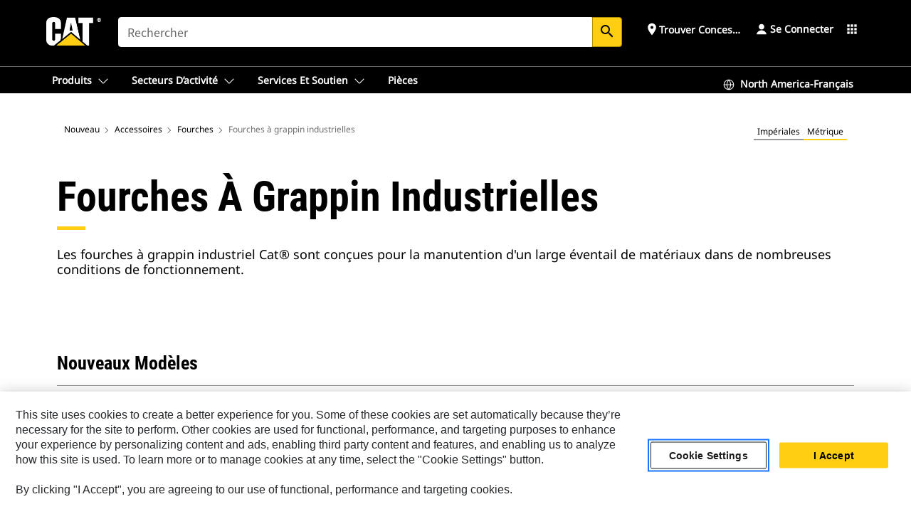

--- FILE ---
content_type: text/html; charset=UTF-8
request_url: https://www.cat.com/fr_US/products/new/attachments/forks/industrial-grapple-forks.html
body_size: 41960
content:



<!DOCTYPE HTML>
<html lang="fr" xml:lang="fr">
    <head>
    <meta charset="UTF-8"/>
    <meta name="template" content="deg---product-sub-family-editable"/>
    

    
    
<link rel="stylesheet" href="/etc.clientlibs/deg/clientlibs/clientlib-dependencies.min.5d18fc177c2b9da2d8bc26f6a27fdd3a.css" type="text/css">
<script src="/etc.clientlibs/deg/clientlibs/clientlib-dependencies.min.a8d10506f792891a66041fb5ea0095aa.js"></script>





    
<link rel="stylesheet" href="/etc.clientlibs/deg/clientlibs/clientlib-base.min.078c2e96dcf30046ac47ad3f8680501f.css" type="text/css">








    
    
    

    

    
    
    

    

<!-- START Custom code-->


<!-- OneTrust Cookies Consent Notice start -->
<script id="otDomainScript" src="https://cdn.cookielaw.org/scripttemplates/otSDKStub.js" type="text/javascript" charset="UTF-8" data-domain-script="6b32398a-3e80-4329-b54b-c689861a9fe9"></script>
<script type="text/javascript">function OptanonWrapper() { }</script>
<!-- OneTrust Cookies Consent Notice end -->

<!-- OneTrust Cookies Check Start -->
<script>
	var otDomainScript = document.getElementById("otDomainScript").getAttribute("data-domain-script");

	if (otDomainScript.includes("-test")) {
		document.cookie = "OptanonConsent=;domain=.cat.com;path=/;expires=Thu, 01 Jan 1970 00:00:00 GMT";
		document.cookie = "OptanonAlertBoxClosed=;domain=.cat.com;path=/;expires=Thu, 01 Jan 1970 00:00:00 GMT";
		document.cookie = "OptanonConsent=;domain=.caterpillar.com;path=/;expires=Thu, 01 Jan 1970 00:00:00 GMT";
		document.cookie = "OptanonAlertBoxClosed=;domain=.caterpillar.com;path=/;expires=Thu, 01 Jan 1970 00:00:00 GMT";
		document.cookie = "OptanonConsent=;domain=.fgwilson.com;path=/;expires=Thu, 01 Jan 1970 00:00:00 GMT";
		document.cookie = "OptanonAlertBoxClosed=;domain=.fgwilson.com;path=/;expires=Thu, 01 Jan 1970 00:00:00 GMT";
		document.cookie = "OptanonConsent=;domain=.mak-catmarine.com;path=/;expires=Thu, 01 Jan 1970 00:00:00 GMT";
		document.cookie = "OptanonAlertBoxClosed=;domain=.mak-catmarine.com;path=/;expires=Thu, 01 Jan 1970 00:00:00 GMT";
		document.cookie = "OptanonConsent=;domain=.perkins.com;path=/;expires=Thu, 01 Jan 1970 00:00:00 GMT";
		document.cookie = "OptanonAlertBoxClosed=;domain=.perkins.com;path=/;expires=Thu, 01 Jan 1970 00:00:00 GMT";
		document.cookie = "OptanonConsent=;domain=.progressrail.com;path=/;expires=Thu, 01 Jan 1970 00:00:00 GMT";
		document.cookie = "OptanonAlertBoxClosed=;domain=.progressrail.com;path=/;expires=Thu, 01 Jan 1970 00:00:00 GMT";
		document.cookie = "OptanonConsent=;domain=.solarturbines.com;path=/;expires=Thu, 01 Jan 1970 00:00:00 GMT";
		document.cookie = "OptanonAlertBoxClosed=;domain=.solarturbines.com;path=/;expires=Thu, 01 Jan 1970 00:00:00 GMT";
		document.cookie = "OptanonConsent=;domain=.spmoilandgas.com;path=/;expires=Thu, 01 Jan 1970 00:00:00 GMT";
		document.cookie = "OptanonAlertBoxClosed=;domain=.spmoilandgas.com;path=/;expires=Thu, 01 Jan 1970 00:00:00 GMT";
		document.cookie = "OptanonConsent=;domain=.tangentenergy.com;path=/;expires=Thu, 01 Jan 1970 00:00:00 GMT";
		document.cookie = "OptanonAlertBoxClosed=;domain=.tangentenergy.com;path=/;expires=Thu, 01 Jan 1970 00:00:00 GMT";
		document.cookie = "OptanonConsent=;domain=.pecktech.com;path=/;expires=Thu, 01 Jan 1970 00:00:00 GMT";
		document.cookie = "OptanonAlertBoxClosed=;domain=.pecktech.com;path=/;expires=Thu, 01 Jan 1970 00:00:00 GMT";
		document.cookie = "OptanonConsent=;domain=.anchorcoupling.com;path=/;expires=Thu, 01 Jan 1970 00:00:00 GMT";
		document.cookie = "OptanonAlertBoxClosed=;domain=.anchorcoupling.com;path=/;expires=Thu, 01 Jan 1970 00:00:00 GMT";
		document.cookie = "OptanonConsent=;domain=.anchorfluidsystems.com;path=/;expires=Thu, 01 Jan 1970 00:00:00 GMT";
		document.cookie = "OptanonAlertBoxClosed=;domain=.anchorfluidsystems.com;path=/;expires=Thu, 01 Jan 1970 00:00:00 GMT";
		document.cookie = "OptanonConsent=;domain=.catrentalstore.com;path=/;expires=Thu, 01 Jan 1970 00:00:00 GMT";
		document.cookie = "OptanonAlertBoxClosed=;domain=.catrentalstore.com;path=/;expires=Thu, 01 Jan 1970 00:00:00 GMT";
		document.cookie = "OptanonConsent=;domain=.catdealer.com;path=/;expires=Thu, 01 Jan 1970 00:00:00 GMT";
		document.cookie = "OptanonAlertBoxClosed=;domain=.catdealer.com;path=/;expires=Thu, 01 Jan 1970 00:00:00 GMT";
	}
</script>
<!-- OneTrust Cookies Check End -->


<!-- ue2laempublishaserverp01 -->



		
<meta name="site_category" content="Produits"/>
<meta http-equiv="X-UA-Compatible" content="IE=edge,chrome=1"/>

<script>
	var currentPage = "/content/catdotcom/fr_US/products/new/attachments/forks/industrial-grapple-forks",isPerkins = 'false', isCatdotcom = 'false';
    window._cat_drl_loc_sev_url = "";
    window._cat_drl_loc_search_dist = "";
    window._cat_drl_loc_max_results = "";
	window._addPath_vanity = "";
	window.defaultUnitType = "metric";
		window._cat_drl_loc_app_id = "";
    window._cat_drl_loc_app_url = "";
    window._bing_key= "As3LWGxakhWXqIL6M3BBWFqEZn9J2XDgt9H9oCm1qcTxWnRV2wp_cityZM0UuOOf";	
    window._helios_dls_url = "api.cat.com";
    if(currentPage.indexOf("/content/wwwperkins") === 0){
    	isPerkins='true';
    }
	if (currentPage.indexOf("/content/catdotcom") === 0) {
    	isCatdotcom = 'true';
	} 
    var currentLocaleString = "fr_US";
	Granite.I18n.setLocale(currentLocaleString);
</script>

<script>
    // Added method to fetch the cookie value (needed for Datalayer push on page load)
    function getCookieVal(name){
        var arr = null,
            reg = new RegExp('(^| )' + name + '=([^;]+)');
        if(arr = document.cookie.match(reg)){
            return unescape(arr[2]);
        } else {
            return null;
        }
    }

    var catRecId = '',
        loginId = '',
        userGAInfo = '';

	var dataLayer = window.dataLayer || [],
	  siteID = 'catDotCom' == "" ? null : 'catDotCom',
	  templateID = 'deg---product-sub-family-editable' == "" ? null : 'deg---product-sub-family-editable',
	  templateBase = 'deg' == "" ? null : 'deg',
	  adiBu = '' == "" ? null : '',
	  adiApp = '' == "" ? null : '',
	  adiInd = '' == "" ? null : '',
	  adiAud = '' == "" ? null : '',
	  adiAudgoal = '' == "" ? null : '',
	  adiPripgkpi = '' == "" ? null : '',
	  adiSecpgkpi = '' == "" ? null : '',
	  dealerCode = '' == "" ? null : '',
	  dealerName = '' == "" ? null : '',
	  lastPublishedDate = '2026-01-18T01:34:46.619-06:00' == "" ? null : '2026-01-18T01:34:46.619-06:00',
	  b2cDataLayerFlag = true,
	  campaignFlag = false;

	var favDealer = JSON.parse(localStorage.getItem("favorite_dealer"));
	var dealerId = null,
		dealerCode = null,
		dealerName = null,
		dealerLocationName = null;
	if(favDealer) {
		dealerId = favDealer.dealerId;
		dealerCode = favDealer.ecommerceDealerCode;
		dealerName = favDealer.dealerName;
		dealerLocationName = favDealer.dealerLocationName;
	}

	// Get the RecId, loginId and GAInfo from the cookie

		loginId = null != getCookieVal('CWSID') ? getCookieVal('CWSID') : '';
		catRecId = null != getCookieVal('RECID') ? getCookieVal('RECID') : '';

        dataLayer.push({
            'catRecId': catRecId,
            'loginId': loginId
        });

		includeGAInfoDatalayerValues();

	function includeGAInfoDatalayerValues(){
			if((typeof isPingAccessEnabledFlag !== 'undefined' && isPingAccessEnabledFlag) ||
			   (typeof isGAInfoEnabledFlag !== 'undefined' && isGAInfoEnabledFlag)) {

				userGAInfo = null != getCookieVal('GAInfo') ? JSON.parse(getCookieVal('GAInfo')) : '';

					dataLayer.push({
                        'affClass': userGAInfo.affClass,
                        'affCode': userGAInfo.affCode,
                        'affiliationOrgCode': userGAInfo.affiliationOrgCode,
                        'hem': userGAInfo.hem,
                    })
			}
	}
        var serial_code_url = new URL(window.location.href);
        var serial_code = serial_code_url.searchParams.get("serial_number");

        var isPdp = false;
		var isPcp = false;
		var isPfp = false;
		var isPsfp = true;

		if(isPfp || isPsfp){
        		adiBu = 'BCP';
			    adiBu = (!adiBu || adiBu === "null") ? null : adiBu;
                 } 

		var adiContTypeValue = null;

		if(isPdp || isPcp || isPfp || isPsfp){
			adiContTypeValue = "awareness | engagement | consideration | lead gen";
		} else {
			adiContTypeValue = '' == "" ? null : '';
		}

	dataLayer.push({
		'zipCode': sessionStorage.getItem('bcpZip'),
		'siteID': siteID,
        'dealerId' : dealerId,
        'dealerCode' : dealerCode,
        'dealerName' : dealerName,
        'dealerLocationName' : dealerLocationName,
		'templateID': templateID,
		'templateBase': templateBase,
		'adiBu'	: adiBu,
		'adiApp' : adiApp,
		'adiContType' : adiContTypeValue,
		'adiInd' : adiInd,
		'adiAud' : adiAud,
        'adiAudgoal' : adiAudgoal,
        'adiPripgkpi' : adiPripgkpi,
        'adiSecpgkpi' : adiSecpgkpi,
        'storeID' : dealerCode,
		'storeCode' : dealerCode,
		'storeName' : dealerName,
		'lastPubDate' : lastPublishedDate,
		'campaignFlag' : campaignFlag,
                'serialNumber' : serial_code
      	});
	if(b2cDataLayerFlag){
	    if(getCookieVal('li_aemgainfo')){
	        var aemgainfo = JSON.parse(getCookieVal('li_aemgainfo'));
	        var dataLayer = window.dataLayer || [];
	        dataLayer.push({
	            'event':'b2cloaded',
	            'companyID' : aemgainfo.companyID,
	            'hem' : aemgainfo.hem,
	            'loginID' : aemgainfo.loginID,
	            'catRecId' : aemgainfo.catRecId,
	            'affClass' : aemgainfo.affClass,
	            'affCode' : aemgainfo.affCode,
	            'b2cdealerCode' : aemgainfo.b2cdealerCode,
	            'topLvlOrgCode' : aemgainfo.topLvlOrgCode,
	            'b2cObjectID' : aemgainfo.b2cObjectID,
	            'b2cUserType' : aemgainfo.b2cUserType
	        })
	    }
	    else{
	    	document.cookie = 'li_aemgainfo = {"companyID":"","hem":"","loginID":"","catRecId":"","affClass":"","affCode":"","b2cdealerCode":"","topLvlOrgCode":"","b2cObjectID":"","b2cUserType":""}'+ '; path=/; Secure; SameSite=Lax';
	        var dataLayer = window.dataLayer || [];
	        dataLayer.push({
	            'event':'b2cloaded',
	            'companyID' : "",
	            'hem' : "",
	            'loginID' : "",
	            'catRecId' : "",
	            'affClass' : "",
	            'affCode' : "",
	            'b2cdealerCode' : "",
	            'topLvlOrgCode' : "",
	            'b2cObjectID' : "",
	            'b2cUserType' : ""
	        })
	    }
		
	}

</script>

<!-- Google Tag Manager -->
<script>(function(w,d,s,l,i){w[l]=w[l]||[];w[l].push({'gtm.start':
new Date().getTime(),event:'gtm.js'});var f=d.getElementsByTagName(s)[0],
j=d.createElement(s),dl=l!='dataLayer'?'&l='+l:'';j.async=true;j.src=
'//www.googletagmanager.com/gtm.js?id='+i+dl;f.parentNode.insertBefore(j,f);
})(window,document,'script','dataLayer','GTM-5JB4X4');</script>
<!-- End Google Tag Manager -->

<meta name="viewport" content="width=device-width, initial-scale=1.0"/>
<meta name="keywords" content="new, Industrial Grapple Forks"/>
<meta name="twitter:card" content="summary_large_image"/>




<!-- Open Group tagging : Social network (OpenGraph) metatag values -->



<meta property="og:site_name" content="https://www.cat.com/fr_US/products/new/attachments/forks/industrial-grapple-forks.html"/>



<!-- Page Tag list -->

	
		<meta name="product_line" content="Produits^Accessoires^Fourches^Fourches à grappin industrielles"/>
    
		<meta name="acquisition_type" content="acquisition_type^new"/>
    

<!-- Blog Tag list -->

	
		<meta name="b_tags_product_line" content="Produits^Accessoires^Fourches^Fourches à grappin industrielles"/>
    
		<meta name="b_tags_acquisition_type" content="acquisition_type^new"/>
    

<!-- Blog Tag list End -->

<!-- Published Date to metatag for blogCards -->



	<link rel="shortcut icon" type="image/vnd.microsoft.icon" href='/content/dam/favicons/Favicon.png'/>



	<link rel="apple-touch-icon-precomposed" sizes="57x57" href='/content/dam/favicons/catdotcomFavicon.png/_jcr_content/renditions/cq5dam.thumbnail.57.57.png'/>
	<link rel="apple-touch-icon-precomposed" sizes="72x72" href='/content/dam/favicons/catdotcomFavicon.png/_jcr_content/renditions/cq5dam.thumbnail.72.72.png'/>
	<link rel="apple-touch-icon-precomposed" sizes="114x114" href='/content/dam/favicons/catdotcomFavicon.png/_jcr_content/renditions/cq5dam.thumbnail.114.114.png'/>
	<link rel="apple-touch-icon-precomposed" sizes="144x144" href='/content/dam/favicons/catdotcomFavicon.png/_jcr_content/renditions/cq5dam.thumbnail.144.144.png'/>


<meta name="description" content="Les fourches à grappin industriel Cat® sont conçues pour la manutention d'un large éventail de matériaux dans de nombreuses conditions de fonctionnement."/>




    
    

    
    
    
    



<title>Fourches à grappin industrielles | Cat | Caterpillar</title>
<link rel="canonical" href='https://www.cat.com/fr_US/products/new/attachments/forks/industrial-grapple-forks.html'/>
<!-- Global Editable Whitelabel CSS-->
<link rel="stylesheet" href="/content/catdotcom/fr_US/_jcr_content.editable-whitelabel-v2.css"/>
</head>
    <body class="page basicpage auth" data-offset="84">
        
        
            

<!-- Google Tag Manager (noscript) -->
<noscript><iframe src="//www.googletagmanager.com/ns.html?id=GTM-5JB4X4" height="0" width="0" style="display:none;visibility:hidden"></iframe></noscript>
<!-- End Google Tag Manager (noscript) -->
            



            


<div class="root responsivegrid">


<div class="aem-Grid aem-Grid--12 aem-Grid--default--12 ">
    
    <div class="inheritedExperienceFragment experiencefragment aem-GridColumn aem-GridColumn--default--12">

    
    

    



<div class="xf-content-height">
    


<div class="aem-Grid aem-Grid--12 aem-Grid--default--12 ">
    
    <div class="cookie aem-GridColumn aem-GridColumn--default--12">








    
    
<link rel="stylesheet" href="/etc.clientlibs/deg/components/content/general/cookie/v3/cookie/clientlibs/site.min.52a649af8eb7e6a89c8e5056137c5aa5.css" type="text/css">



    
    
<script src="/etc.clientlibs/deg/components/content/general/cookie/v3/cookie/clientlibs/site.min.d6bb5a271a50721dc8913a051877eb51.js"></script>





<div class="ot-cookie-banner" style="display:none;">
    
        <input type="hidden" id="locale-page-publish" value="fr_US"/>
    

    
</div></div>
<div class="header aem-GridColumn aem-GridColumn--default--12">

<!-- HTML  -->


<div class="skip-to-content">
  <a class="skip-to-content-link" href="#mainContent">Skip to main content</a>
</div>

<div class="skip-search-crawl d-print-none">
  <header class="mega--nav tfn header auth-track">
    
    
    
    
    
    
    
    
    
    <input type="hidden" id="exp-fragment-resource" data-azure-path="/content/catdotcom/fr_US/products/new/attachments/forks/industrial-grapple-forks"/>
    <div style="display: none;" id="isDealer"></div>
    <div style="display: none;" id="dealerPage" data-dealerPage="/content/catdotcom/fr_US/support/dealer-locator.html"></div>

    <div class="container container--mega-nav">
      <div class="row">
        <input hidden id="showSearch" value="true"/>
        <input hidden id="showAdvanceSearch" value="false"/>
        <div class="col header-container">
          
          



<a href="#" onclick="" class="menu-toggle" data-open-label="menu" data-close-label="close" aria-label="Menu" style="display: none;"><span></span></a>
<a href="/fr_US.html" class="logo">
	<picture>
              <source media="(min-width: 1023px)" srcset="https://s7d2.scene7.com/is/image/Caterpillar/CM20160629-33279-63115?fmt= png-alpha"/>
              <img src="https://s7d2.scene7.com/is/image/Caterpillar/CM20160629-33279-63115?fmt=%20png-alpha" alt="CAT logo"/>
              <img class="logo--print" src="https://s7d2.scene7.com/is/image/Caterpillar/CM20160629-33279-63115?fmt=%20png-alpha" alt="CAT logo"/>
	</picture>
</a>


    


          
            
            
            
              <div class="search-wrap open header-middle">
                


	
	
    
<link rel="stylesheet" href="/etc.clientlibs/deg/components/structure/search/v2/search/clientlibs/site.min.040091e378d13312ca799339b87aea61.css" type="text/css">
<link rel="stylesheet" href="/etc.clientlibs/deg/components/structure/search/v1/search/clientlibs/site.min.7ea43d628062d274409239af092e2700.css" type="text/css">



	
	<form action="/fr_US/search/search-results.html" class="search-inner search siteSearchForm" id="global_search" name="global_search" method="GET">
		<!-- <i class="material-icons" id="siteSearchForm_search_icon">search</i> -->
		<label for="searchInput" class="sr-only">Search</label>
		
		
			<input type="search" class="input-large search-input" id="searchInput" name="search" placeholder="Rechercher" autocomplete="off" onkeyup="newCatdotcomSearchAutoSuggestHeader(this, 'global_search');"/>
		
		

		<input type="hidden" name="pagePath" id="pagePath" value="/content/catdotcom/fr_US/products/new/attachments/forks/industrial-grapple-forks"/>
		<input type="hidden" id="newSearchEnabled" value="true"/>

		
		<button type="submit" class="button button-primary button-sm global-search-btn" aria-label="Rechercher"><i class="material-icons" id="siteSearchForm_search_icon">search</i></button>
		<!-- <a href="#" onclick="" class="search-close">&#215;</a> -->
		<div id="global_searchsearchInputSuggBox" class="suggestionBox col-7 col-lg-10 col-md-8 col-sm-6 col-xs-6" style="display:none">
			
				<div class="suggestionBoxSearchHeader" style="display:none">
					<div class="suggestionBoxHeading">MOTS-CLÉS SUGGÉRÉS</div>
					<div id="SuggKeywordsHeader">
					</div>
				</div>
				<div class="suggestionBoxSearchHeader" style="display:none">
					<div class="suggestionBoxHeading">PRODUITS SUGGÉRÉS</div>
					<div id="SuggProductsHeader">
					</div>
				</div>
				<div class="suggestionBoxSearchHeader" style="display:none">
					<div class="suggestionBoxHeading">Contenu proposé</div>
					<div id="SuggCategoriesHeader">
					</div>
				</div>
			
			<!-- end existing aem autosuggest -->
		</div>
	</form>


    

              </div>
            
          
          <ul class="utility--links">
            
              <!-- <sly data-sly-test="true"> -->
                <!-- <a href="#" target="_blank" onclick=""
                  role="button" class="search-toggle search auth-track "
                  aria-label="Rechercher" id="utility_links_search">
                  <i class="material-icons" id="utility_links_search_icon" aria-hidden="true">search</i><span
                    class="utility_search">Search</span> -->

                <!-- </a> -->

                <!-- <div class="search-wrap open"> -->
                  <!-- <sly data-sly-resource="search" /> -->
                <!-- </div> -->
              <!-- </sly> -->
            </li>
            
            
              <a class="logged-in-mobile-icon my-account-loggedin-mobile myaccount-welcome" href="#" role="button" data-account-drawer="mega-accountlinks" aria-label="account" style="display: none;" data-toggle="modal" data-target="#my-account__modal--logged-in-mob">
                <i class="material-icons person" aria-hidden="true">person</i><i class="material-icons clear" style="display: none;" aria-hidden="true">clear</i>
              </a>
              <a class="logged-in-mobile-icon my-account-default my-account-default-mobile" href="#" role="button" data-account-drawer="mega-accountlinks-default" data-toggle="modal" data-target="#my-account__modal--default-mob">
                <i class="material-icons person" aria-hidden="true">person</i><i class="material-icons clear" style="display: none;" aria-hidden="true">clear</i>
              </a>
            

            
            
              
                <li class="utility--links__find-dealer findDealer auth-track">
                  <!-- link before dealer chosen -->
                   <a href="#" role="button" class="show-label" data-toggle="modal" data-target="#launch-this-modal-window12" id="utility_links_findDealer_place" style="">
                      <i class="material-icons" id="utility_links_findDealer_place_icon" aria-hidden="true">place</i><span>
                        Trouver concessionnaire
                        
                      </span>
                    </a> 
                   <!-- link after dealer chosen -->
                  <div class="drop--menu">
                    <a href="#" role="button" class="dropdown-button show-label dealer-info__show-abel" id="utility_links_dropdown_btn_place" style=""></a>
                    <ul class="menu--content" role="dialog" aria-modal="true" aria-labelledby="directionDialogTitle">
                      <li><a href="#" role="button" class="close">&#215;</a></li>
                      <li class="dealer--info">
                        <p id="directionDialogTitle" class="title" aria-level="3" role="heading" data-dealer-code=""></p>
                        <button type="button" aria-hidden="false" class="close" data-dismiss="modal" aria-label="Close">
                          <span aria-hidden="true">&times;</span>
                        </button> <!-- <p class="time">Open Till 5PM</p> -->
                        <hr aria-hidden="true"/>
                        <p class="dealer-address"></p> <a role="button" href="" class="cat-follow fav-dealer-direction" onclick="getFavDealerDirection(event,this);">Itinéraire</a> <a role="button" class="cat-follow fav-dealer-info-follow" href="#" data-toggle="modal" data-target="#launch-this-modal-window12">Détails du concessionnaire</a>
                        <hr/> <a class="button button-tertiary find-dealer-follow" role="button" href="#" data-toggle="modal" data-target="#launch-this-modal-window12">Trouver un autre concessionnaire</a>
                      </li>
                    </ul>
                  </div>
                </li>
              
            

            


            
            

    
    

    <!-- My Account - Default -->
    

    <!-- Default - Desktop view -->
    
        <li class="utility--links__dropdown my-account-default my-account-default-desktop utility--links__account" data-b2c-version="true">
            <div class="drop--menu">
                <a href="#" class="newAccount" role="button" data-toggle="modal" data-target="#my-account__modal-default" aria-label="Se connecter">
                    <div class="account-header-section">
                        <svg class="my-account-icon" xmlns="http://www.w3.org/2000/svg" width="16" height="16" viewBox="0 0 16 16" fill="none">
                            <path d="M8.00008 0.736694C5.85629 0.736694 4.11841 2.47458 4.11841 4.61836C4.11841 6.76215 5.85629 8.50003 8.00008 8.50003C10.1439 8.50003 11.8817 6.76215 11.8817 4.61836C11.8817 2.47458 10.1439 0.736694 8.00008 0.736694Z" fill="currentColor"/>
                            <path d="M7.99995 9.57263C6.46353 9.57263 4.9668 10.0605 3.72555 10.966C2.48429 11.8715 1.56264 13.1477 1.09347 14.6107C1.04469 14.7628 1.07151 14.9291 1.16564 15.0581C1.25976 15.1871 1.40987 15.2634 1.56958 15.2634H14.4303C14.59 15.2634 14.7401 15.1871 14.8343 15.0581C14.9284 14.9291 14.9552 14.7628 14.9064 14.6107C14.4373 13.1477 13.5156 11.8715 12.2744 10.966C11.0331 10.0605 9.53637 9.57263 7.99995 9.57263Z" fill="currentColor"/>
                        </svg>
                        <span class="account-name"><div>Se connecter</div></span>
                    </div>
                </a>
                <!-- Default Modal - Desktop view -->
                <div class="modal fade auth small full-inner my-account__modal" id="my-account__modal-default" tabindex="-1" role="dialog" aria-labelledby="my-account Modal" aria-hidden="true">
                    <div class="modal-dialog my-account__content">
                        <div class="modal-content">
                            <div class="modal-header my-account__header">
                                <span class="modal-title my-account__title" id="my-account">Compte</span>
                                <button type="button" class="close my-account__close-btn" data-dismiss="modal" aria-label="Close">
				 <span class="my-account__closeIcon"><svg xmlns="http://www.w3.org/2000/svg" width="32" height="32" viewBox="0 0 32 32" fill="none">
								<path d="M21.185 11.5317C21.3829 11.3338 21.3829 11.013 21.185 10.8151C20.9872 10.6173 20.6664 10.6173 20.4685 10.8151L16.0001 15.2836L11.5317 10.8151C11.3338 10.6173 11.013 10.6173 10.8151 10.8151C10.6173 11.013 10.6173 11.3338 10.8151 11.5317L15.2836 16.0001L10.8151 20.4685C10.6173 20.6664 10.6173 20.9872 10.8151 21.185C11.013 21.3829 11.3338 21.3829 11.5317 21.185L16.0001 16.7166L20.4685 21.185C20.6664 21.3829 20.9872 21.3829 21.185 21.185C21.3829 20.9872 21.3829 20.6664 21.185 20.4685L16.7166 16.0001L21.185 11.5317Z" fill="#3F3F3F"/>
							 </svg></span>
                                </button>
                            </div>
                            <div class="modal-body my-account__body">
                                <div class="my-account-buttons">
                                    <a href="/fr_US/account/login.html" class="button button-primary header-buttons" role="button" aria-label="Sign In to your account">
                                        Se connecter
                                    </a>
                                    <a href="/fr_US/account/register.html" class="button button-secondary header-buttons" role="button" aria-label="Create account">
                                        Créer un compte
                                    </a>
                                </div>
                                <div class="my-account-section">
                                    <p><b>Un seul compte. Pour tout Cat.</b></p>
<p>Si vous possédez déjà un compte sur une autre application Cat, vous pouvez utiliser ce même compte pour ouvrir une session ici.</p>

                                </div>
                                <hr class='links-separator'/>
                                <div class="my-account__external-links-section">
                                    <div class="my-account-external-links__item">
                                        <a class="my-account-external-links__link" href="https://vl.cat.com/visionlink?ui_locales=en-US" target="_blank" rel="noopener noreferrer">
                                            <span>My Fleet | VisionLink </span>
                                            <span>
                                    <svg width="16" height="16" viewBox="0 0 16 16" fill="none" xmlns="http://www.w3.org/2000/svg">
                                        <path d="M1.89488 1.89488C1.99625 1.79352 2.13373 1.73657 2.27709 1.73657H6.95939C7.23554 1.73657 7.45939 1.51271 7.45939 1.23657C7.45939 0.96043 7.23554 0.736572 6.95939 0.736572H2.27709C1.86852 0.736572 1.47668 0.898876 1.18778 1.18778C0.898876 1.47668 0.736572 1.86852 0.736572 2.27709V13.7227C0.736572 14.1313 0.898876 14.5231 1.18778 14.812C1.47668 15.1009 1.86851 15.2632 2.27709 15.2632H13.7227C14.1313 15.2632 14.5231 15.1009 14.812 14.812C15.1009 14.5231 15.2632 14.1313 15.2632 13.7227V9.04042C15.2632 8.76428 15.0394 8.54042 14.7632 8.54042C14.4871 8.54042 14.2632 8.76428 14.2632 9.04042V13.7227C14.2632 13.8661 14.2063 14.0036 14.1049 14.1049C14.0036 14.2063 13.8661 14.2632 13.7227 14.2632H2.27709C2.13373 14.2632 1.99625 14.2063 1.89488 14.1049C1.79352 14.0036 1.73657 13.8661 1.73657 13.7227V2.27709C1.73657 2.13373 1.79352 1.99625 1.89488 1.89488Z" fill="#666565"></path>
                                        <path d="M15.158 0.929187C15.1336 0.897874 15.1055 0.869544 15.0744 0.844842C14.989 0.777061 14.8811 0.736572 14.7636 0.736572H11.1218C10.8457 0.736572 10.6218 0.96043 10.6218 1.23657C10.6218 1.51271 10.8457 1.73657 11.1218 1.73657H13.5565L7.64669 7.64635C7.45143 7.84162 7.45143 8.1582 7.64669 8.35346C7.84195 8.54872 8.15854 8.54872 8.3538 8.35346L14.2636 2.44364V4.87837C14.2636 5.15451 14.4875 5.37837 14.7636 5.37837C15.0398 5.37837 15.2636 5.15451 15.2636 4.87837V1.23657C15.2636 1.15043 15.2418 1.06938 15.2035 0.998621C15.2007 0.993547 15.1979 0.98851 15.195 0.983513C15.1864 0.968959 15.1771 0.954746 15.1669 0.940935C15.164 0.936986 15.161 0.933069 15.158 0.929187Z" fill="#666565"></path>
                                    </svg>
                                    </span>
                                        </a>
                                    </div>
                                
                                    <div class="my-account-external-links__item">
                                        <a class="my-account-external-links__link" href="https://mycatfinancial.com/GC_Login" target="_blank" rel="noopener noreferrer">
                                            <span>MyCatFinancial</span>
                                            <span>
                                    <svg width="16" height="16" viewBox="0 0 16 16" fill="none" xmlns="http://www.w3.org/2000/svg">
                                        <path d="M1.89488 1.89488C1.99625 1.79352 2.13373 1.73657 2.27709 1.73657H6.95939C7.23554 1.73657 7.45939 1.51271 7.45939 1.23657C7.45939 0.96043 7.23554 0.736572 6.95939 0.736572H2.27709C1.86852 0.736572 1.47668 0.898876 1.18778 1.18778C0.898876 1.47668 0.736572 1.86852 0.736572 2.27709V13.7227C0.736572 14.1313 0.898876 14.5231 1.18778 14.812C1.47668 15.1009 1.86851 15.2632 2.27709 15.2632H13.7227C14.1313 15.2632 14.5231 15.1009 14.812 14.812C15.1009 14.5231 15.2632 14.1313 15.2632 13.7227V9.04042C15.2632 8.76428 15.0394 8.54042 14.7632 8.54042C14.4871 8.54042 14.2632 8.76428 14.2632 9.04042V13.7227C14.2632 13.8661 14.2063 14.0036 14.1049 14.1049C14.0036 14.2063 13.8661 14.2632 13.7227 14.2632H2.27709C2.13373 14.2632 1.99625 14.2063 1.89488 14.1049C1.79352 14.0036 1.73657 13.8661 1.73657 13.7227V2.27709C1.73657 2.13373 1.79352 1.99625 1.89488 1.89488Z" fill="#666565"></path>
                                        <path d="M15.158 0.929187C15.1336 0.897874 15.1055 0.869544 15.0744 0.844842C14.989 0.777061 14.8811 0.736572 14.7636 0.736572H11.1218C10.8457 0.736572 10.6218 0.96043 10.6218 1.23657C10.6218 1.51271 10.8457 1.73657 11.1218 1.73657H13.5565L7.64669 7.64635C7.45143 7.84162 7.45143 8.1582 7.64669 8.35346C7.84195 8.54872 8.15854 8.54872 8.3538 8.35346L14.2636 2.44364V4.87837C14.2636 5.15451 14.4875 5.37837 14.7636 5.37837C15.0398 5.37837 15.2636 5.15451 15.2636 4.87837V1.23657C15.2636 1.15043 15.2418 1.06938 15.2035 0.998621C15.2007 0.993547 15.1979 0.98851 15.195 0.983513C15.1864 0.968959 15.1771 0.954746 15.1669 0.940935C15.164 0.936986 15.161 0.933069 15.158 0.929187Z" fill="#666565"></path>
                                    </svg>
                                    </span>
                                        </a>
                                    </div>
                                </div>
                            </div>
                            <div class="modal-footer my-account__footer">
                                <div class="modal-footer__full-width-container">
                                    <button class="button button-tertiary" type="button" data-dismiss="modal" aria-label="Close">Close
                                    </button>
                                </div>
                            </div>
                        </div>
                    </div>
                </div>
            </div>
        </li>
    

    <!-- My Account - LoggedIn -->
    

    <!-- LoggedIn - Desktop view -->
    
        <li class="utility--links__dropdown my-account-loggedin utility--links__account" style="display: none;">
            <div class="drop--menu">
                <a href="#" class="newAccount" role="button" data-toggle="modal" data-target="#my-account__modal--logged-in">
                    <div class="account-header-section">
                        <svg class="my-account-icon" xmlns="http://www.w3.org/2000/svg" width="16" height="16" viewBox="0 0 16 16" fill="none">
                            <path d="M8.00008 0.736694C5.85629 0.736694 4.11841 2.47458 4.11841 4.61836C4.11841 6.76215 5.85629 8.50003 8.00008 8.50003C10.1439 8.50003 11.8817 6.76215 11.8817 4.61836C11.8817 2.47458 10.1439 0.736694 8.00008 0.736694Z" fill="currentColor"/>
                            <path d="M7.99995 9.57263C6.46353 9.57263 4.9668 10.0605 3.72555 10.966C2.48429 11.8715 1.56264 13.1477 1.09347 14.6107C1.04469 14.7628 1.07151 14.9291 1.16564 15.0581C1.25976 15.1871 1.40987 15.2634 1.56958 15.2634H14.4303C14.59 15.2634 14.7401 15.1871 14.8343 15.0581C14.9284 14.9291 14.9552 14.7628 14.9064 14.6107C14.4373 13.1477 13.5156 11.8715 12.2744 10.966C11.0331 10.0605 9.53637 9.57263 7.99995 9.57263Z" fill="currentColor"/>
                        </svg>
                        <span class="account-name myaccount-welcome"></span>
                    </div>
                </a>
                <!-- LoggedIn Modal - Desktop view -->
                <div class="modal fade auth small full-inner my-account__modal" id="my-account__modal--logged-in" tabindex="-1" role="dialog" aria-labelledby="my-account Modal" aria-hidden="true">
                    <div class="modal-dialog my-account__content">
                        <div class="modal-content">
                            <div class="modal-header my-account__header">
                                <span class="modal-title my-account__title" id="my-account"></span>
                                <button type="button" class="close my-account__close-btn" data-dismiss="modal" aria-label="Close">
                                    <svg xmlns="http://www.w3.org/2000/svg" width="32" height="32" viewBox="0 0 32 32" fill="none">
                                        <path d="M21.185 11.5317C21.3829 11.3338 21.3829 11.013 21.185 10.8151C20.9872 10.6173 20.6664 10.6173 20.4685 10.8151L16.0001 15.2836L11.5317 10.8151C11.3338 10.6173 11.013 10.6173 10.8151 10.8151C10.6173 11.013 10.6173 11.3338 10.8151 11.5317L15.2836 16.0001L10.8151 20.4685C10.6173 20.6664 10.6173 20.9872 10.8151 21.185C11.013 21.3829 11.3338 21.3829 11.5317 21.185L16.0001 16.7166L20.4685 21.185C20.6664 21.3829 20.9872 21.3829 21.185 21.185C21.3829 20.9872 21.3829 20.6664 21.185 20.4685L16.7166 16.0001L21.185 11.5317Z" fill="#3F3F3F"/>
                                    </svg>
                                </button>
                            </div>
                            <div class="modal-body my-account__body">
                                <div class="account-dashboard-section">
                                    <div class="account-dashboard-header-section tertiary-nav-links-container">
                                        <ul class="account-section-links tertiary-nav-links-list">
                                            <li>
                                                <a href="/fr_US/account/myaccount.html" class="account-dashboard-section-links-li tertiary-nav-link">
                                                    Aperçu
                                                </a>
                                            </li>
                                        </ul>
<ul class="account-section-links tertiary-nav-links-list">
                                            <li>
                                                <a href="/fr_US/account/myaccount/account-information.html" class="account-dashboard-section-links-li tertiary-nav-link">
                                                    Informations sur le compte
                                                </a>
                                            </li>
                                        </ul>
<ul class="account-section-links tertiary-nav-links-list">
                                            <li>
                                                <a href="/fr_US/account/myaccount/site-settings.html" class="account-dashboard-section-links-li tertiary-nav-link">
                                                    Paramètres du chantier
                                                </a>
                                            </li>
                                        </ul>
<ul class="account-section-links tertiary-nav-links-list">
                                            <li>
                                                <a href="/fr_US/account/myaccount/security.html" class="account-dashboard-section-links-li tertiary-nav-link">
                                                    Paramètres de sécurité
                                                </a>
                                            </li>
                                        </ul>

                                        <div class="my-account__signout">
                                            <a href="/fr_US.html" class="account-signout">Déconnexion</a>
                                        </div>
                                    </div>
                                </div>
                                <hr class='links-separator'/>
                                <div class="my-account__owner-links-section">
                                    <div class="my-account-owner-links__item">
                                        <a class="my-account-owner-links__link" href="https://parts.cat.com/en/catcorp/OrderStatusInquiry" target="_blank">
                                            <span>Vérifier le statut de la commande</span>
                                            <span>
                                    <svg width="16" height="16" viewBox="0 0 16 16" fill="none" xmlns="http://www.w3.org/2000/svg">
                                        <path d="M1.89488 1.89488C1.99625 1.79352 2.13373 1.73657 2.27709 1.73657H6.95939C7.23554 1.73657 7.45939 1.51271 7.45939 1.23657C7.45939 0.96043 7.23554 0.736572 6.95939 0.736572H2.27709C1.86852 0.736572 1.47668 0.898876 1.18778 1.18778C0.898876 1.47668 0.736572 1.86852 0.736572 2.27709V13.7227C0.736572 14.1313 0.898876 14.5231 1.18778 14.812C1.47668 15.1009 1.86851 15.2632 2.27709 15.2632H13.7227C14.1313 15.2632 14.5231 15.1009 14.812 14.812C15.1009 14.5231 15.2632 14.1313 15.2632 13.7227V9.04042C15.2632 8.76428 15.0394 8.54042 14.7632 8.54042C14.4871 8.54042 14.2632 8.76428 14.2632 9.04042V13.7227C14.2632 13.8661 14.2063 14.0036 14.1049 14.1049C14.0036 14.2063 13.8661 14.2632 13.7227 14.2632H2.27709C2.13373 14.2632 1.99625 14.2063 1.89488 14.1049C1.79352 14.0036 1.73657 13.8661 1.73657 13.7227V2.27709C1.73657 2.13373 1.79352 1.99625 1.89488 1.89488Z" fill="#666565"></path>
                                        <path d="M15.158 0.929187C15.1336 0.897874 15.1055 0.869544 15.0744 0.844842C14.989 0.777061 14.8811 0.736572 14.7636 0.736572H11.1218C10.8457 0.736572 10.6218 0.96043 10.6218 1.23657C10.6218 1.51271 10.8457 1.73657 11.1218 1.73657H13.5565L7.64669 7.64635C7.45143 7.84162 7.45143 8.1582 7.64669 8.35346C7.84195 8.54872 8.15854 8.54872 8.3538 8.35346L14.2636 2.44364V4.87837C14.2636 5.15451 14.4875 5.37837 14.7636 5.37837C15.0398 5.37837 15.2636 5.15451 15.2636 4.87837V1.23657C15.2636 1.15043 15.2418 1.06938 15.2035 0.998621C15.2007 0.993547 15.1979 0.98851 15.195 0.983513C15.1864 0.968959 15.1771 0.954746 15.1669 0.940935C15.164 0.936986 15.161 0.933069 15.158 0.929187Z" fill="#666565"></path>
                                    </svg>
                                    </span>
                                        </a>
                                    </div>
                                
                                    <div class="my-account-owner-links__item">
                                        <a class="my-account-owner-links__link" href="https://mycatfinancial.com/GC_Login?" target="_blank">
                                            <span>Effectuer un paiement</span>
                                            <span>
                                    <svg width="16" height="16" viewBox="0 0 16 16" fill="none" xmlns="http://www.w3.org/2000/svg">
                                        <path d="M1.89488 1.89488C1.99625 1.79352 2.13373 1.73657 2.27709 1.73657H6.95939C7.23554 1.73657 7.45939 1.51271 7.45939 1.23657C7.45939 0.96043 7.23554 0.736572 6.95939 0.736572H2.27709C1.86852 0.736572 1.47668 0.898876 1.18778 1.18778C0.898876 1.47668 0.736572 1.86852 0.736572 2.27709V13.7227C0.736572 14.1313 0.898876 14.5231 1.18778 14.812C1.47668 15.1009 1.86851 15.2632 2.27709 15.2632H13.7227C14.1313 15.2632 14.5231 15.1009 14.812 14.812C15.1009 14.5231 15.2632 14.1313 15.2632 13.7227V9.04042C15.2632 8.76428 15.0394 8.54042 14.7632 8.54042C14.4871 8.54042 14.2632 8.76428 14.2632 9.04042V13.7227C14.2632 13.8661 14.2063 14.0036 14.1049 14.1049C14.0036 14.2063 13.8661 14.2632 13.7227 14.2632H2.27709C2.13373 14.2632 1.99625 14.2063 1.89488 14.1049C1.79352 14.0036 1.73657 13.8661 1.73657 13.7227V2.27709C1.73657 2.13373 1.79352 1.99625 1.89488 1.89488Z" fill="#666565"></path>
                                        <path d="M15.158 0.929187C15.1336 0.897874 15.1055 0.869544 15.0744 0.844842C14.989 0.777061 14.8811 0.736572 14.7636 0.736572H11.1218C10.8457 0.736572 10.6218 0.96043 10.6218 1.23657C10.6218 1.51271 10.8457 1.73657 11.1218 1.73657H13.5565L7.64669 7.64635C7.45143 7.84162 7.45143 8.1582 7.64669 8.35346C7.84195 8.54872 8.15854 8.54872 8.3538 8.35346L14.2636 2.44364V4.87837C14.2636 5.15451 14.4875 5.37837 14.7636 5.37837C15.0398 5.37837 15.2636 5.15451 15.2636 4.87837V1.23657C15.2636 1.15043 15.2418 1.06938 15.2035 0.998621C15.2007 0.993547 15.1979 0.98851 15.195 0.983513C15.1864 0.968959 15.1771 0.954746 15.1669 0.940935C15.164 0.936986 15.161 0.933069 15.158 0.929187Z" fill="#666565"></path>
                                    </svg>
                                    </span>
                                        </a>
                                    </div>
                                
                                    <div class="my-account-owner-links__item">
                                        <a class="my-account-owner-links__link" href="https://vl.cat.com/home" target="_blank">
                                            <span>Gérer la flotte</span>
                                            <span>
                                    <svg width="16" height="16" viewBox="0 0 16 16" fill="none" xmlns="http://www.w3.org/2000/svg">
                                        <path d="M1.89488 1.89488C1.99625 1.79352 2.13373 1.73657 2.27709 1.73657H6.95939C7.23554 1.73657 7.45939 1.51271 7.45939 1.23657C7.45939 0.96043 7.23554 0.736572 6.95939 0.736572H2.27709C1.86852 0.736572 1.47668 0.898876 1.18778 1.18778C0.898876 1.47668 0.736572 1.86852 0.736572 2.27709V13.7227C0.736572 14.1313 0.898876 14.5231 1.18778 14.812C1.47668 15.1009 1.86851 15.2632 2.27709 15.2632H13.7227C14.1313 15.2632 14.5231 15.1009 14.812 14.812C15.1009 14.5231 15.2632 14.1313 15.2632 13.7227V9.04042C15.2632 8.76428 15.0394 8.54042 14.7632 8.54042C14.4871 8.54042 14.2632 8.76428 14.2632 9.04042V13.7227C14.2632 13.8661 14.2063 14.0036 14.1049 14.1049C14.0036 14.2063 13.8661 14.2632 13.7227 14.2632H2.27709C2.13373 14.2632 1.99625 14.2063 1.89488 14.1049C1.79352 14.0036 1.73657 13.8661 1.73657 13.7227V2.27709C1.73657 2.13373 1.79352 1.99625 1.89488 1.89488Z" fill="#666565"></path>
                                        <path d="M15.158 0.929187C15.1336 0.897874 15.1055 0.869544 15.0744 0.844842C14.989 0.777061 14.8811 0.736572 14.7636 0.736572H11.1218C10.8457 0.736572 10.6218 0.96043 10.6218 1.23657C10.6218 1.51271 10.8457 1.73657 11.1218 1.73657H13.5565L7.64669 7.64635C7.45143 7.84162 7.45143 8.1582 7.64669 8.35346C7.84195 8.54872 8.15854 8.54872 8.3538 8.35346L14.2636 2.44364V4.87837C14.2636 5.15451 14.4875 5.37837 14.7636 5.37837C15.0398 5.37837 15.2636 5.15451 15.2636 4.87837V1.23657C15.2636 1.15043 15.2418 1.06938 15.2035 0.998621C15.2007 0.993547 15.1979 0.98851 15.195 0.983513C15.1864 0.968959 15.1771 0.954746 15.1669 0.940935C15.164 0.936986 15.161 0.933069 15.158 0.929187Z" fill="#666565"></path>
                                    </svg>
                                    </span>
                                        </a>
                                    </div>
                                
                                    <div class="my-account-owner-links__item">
                                        <a class="my-account-owner-links__link" href="https://parts.cat.com/AjaxLogonForm?myAcctMain=1&route=MyEquipment" target="_blank">
                                            <span>Planifier un service</span>
                                            <span>
                                    <svg width="16" height="16" viewBox="0 0 16 16" fill="none" xmlns="http://www.w3.org/2000/svg">
                                        <path d="M1.89488 1.89488C1.99625 1.79352 2.13373 1.73657 2.27709 1.73657H6.95939C7.23554 1.73657 7.45939 1.51271 7.45939 1.23657C7.45939 0.96043 7.23554 0.736572 6.95939 0.736572H2.27709C1.86852 0.736572 1.47668 0.898876 1.18778 1.18778C0.898876 1.47668 0.736572 1.86852 0.736572 2.27709V13.7227C0.736572 14.1313 0.898876 14.5231 1.18778 14.812C1.47668 15.1009 1.86851 15.2632 2.27709 15.2632H13.7227C14.1313 15.2632 14.5231 15.1009 14.812 14.812C15.1009 14.5231 15.2632 14.1313 15.2632 13.7227V9.04042C15.2632 8.76428 15.0394 8.54042 14.7632 8.54042C14.4871 8.54042 14.2632 8.76428 14.2632 9.04042V13.7227C14.2632 13.8661 14.2063 14.0036 14.1049 14.1049C14.0036 14.2063 13.8661 14.2632 13.7227 14.2632H2.27709C2.13373 14.2632 1.99625 14.2063 1.89488 14.1049C1.79352 14.0036 1.73657 13.8661 1.73657 13.7227V2.27709C1.73657 2.13373 1.79352 1.99625 1.89488 1.89488Z" fill="#666565"></path>
                                        <path d="M15.158 0.929187C15.1336 0.897874 15.1055 0.869544 15.0744 0.844842C14.989 0.777061 14.8811 0.736572 14.7636 0.736572H11.1218C10.8457 0.736572 10.6218 0.96043 10.6218 1.23657C10.6218 1.51271 10.8457 1.73657 11.1218 1.73657H13.5565L7.64669 7.64635C7.45143 7.84162 7.45143 8.1582 7.64669 8.35346C7.84195 8.54872 8.15854 8.54872 8.3538 8.35346L14.2636 2.44364V4.87837C14.2636 5.15451 14.4875 5.37837 14.7636 5.37837C15.0398 5.37837 15.2636 5.15451 15.2636 4.87837V1.23657C15.2636 1.15043 15.2418 1.06938 15.2035 0.998621C15.2007 0.993547 15.1979 0.98851 15.195 0.983513C15.1864 0.968959 15.1771 0.954746 15.1669 0.940935C15.164 0.936986 15.161 0.933069 15.158 0.929187Z" fill="#666565"></path>
                                    </svg>
                                    </span>
                                        </a>
                                    </div>
                                
                                    <div class="my-account-owner-links__item">
                                        <a class="my-account-owner-links__link" href="https://mycatfinancial.com/GC_Login?" target="_blank">
                                            <span>Voir les récompenses Cat Vantage</span>
                                            <span>
                                    <svg width="16" height="16" viewBox="0 0 16 16" fill="none" xmlns="http://www.w3.org/2000/svg">
                                        <path d="M1.89488 1.89488C1.99625 1.79352 2.13373 1.73657 2.27709 1.73657H6.95939C7.23554 1.73657 7.45939 1.51271 7.45939 1.23657C7.45939 0.96043 7.23554 0.736572 6.95939 0.736572H2.27709C1.86852 0.736572 1.47668 0.898876 1.18778 1.18778C0.898876 1.47668 0.736572 1.86852 0.736572 2.27709V13.7227C0.736572 14.1313 0.898876 14.5231 1.18778 14.812C1.47668 15.1009 1.86851 15.2632 2.27709 15.2632H13.7227C14.1313 15.2632 14.5231 15.1009 14.812 14.812C15.1009 14.5231 15.2632 14.1313 15.2632 13.7227V9.04042C15.2632 8.76428 15.0394 8.54042 14.7632 8.54042C14.4871 8.54042 14.2632 8.76428 14.2632 9.04042V13.7227C14.2632 13.8661 14.2063 14.0036 14.1049 14.1049C14.0036 14.2063 13.8661 14.2632 13.7227 14.2632H2.27709C2.13373 14.2632 1.99625 14.2063 1.89488 14.1049C1.79352 14.0036 1.73657 13.8661 1.73657 13.7227V2.27709C1.73657 2.13373 1.79352 1.99625 1.89488 1.89488Z" fill="#666565"></path>
                                        <path d="M15.158 0.929187C15.1336 0.897874 15.1055 0.869544 15.0744 0.844842C14.989 0.777061 14.8811 0.736572 14.7636 0.736572H11.1218C10.8457 0.736572 10.6218 0.96043 10.6218 1.23657C10.6218 1.51271 10.8457 1.73657 11.1218 1.73657H13.5565L7.64669 7.64635C7.45143 7.84162 7.45143 8.1582 7.64669 8.35346C7.84195 8.54872 8.15854 8.54872 8.3538 8.35346L14.2636 2.44364V4.87837C14.2636 5.15451 14.4875 5.37837 14.7636 5.37837C15.0398 5.37837 15.2636 5.15451 15.2636 4.87837V1.23657C15.2636 1.15043 15.2418 1.06938 15.2035 0.998621C15.2007 0.993547 15.1979 0.98851 15.195 0.983513C15.1864 0.968959 15.1771 0.954746 15.1669 0.940935C15.164 0.936986 15.161 0.933069 15.158 0.929187Z" fill="#666565"></path>
                                    </svg>
                                    </span>
                                        </a>
                                    </div>
                                </div>
                            </div>
                            <div class="modal-footer my-account__footer">
                                <div class="modal-footer__full-width-container">
                                    <button class="button button-tertiary" type="button" data-dismiss="modal" aria-label="Close">Close
                                    </button>
                                </div>
                            </div>
                        </div>
                    </div>
                </div>
            </div>
        </li>
    

            
            
            
            



	<div class="tfn floating-system-notification">
		
		<!-- same example as above but showing a single component system message success -->
		<div class="container" id="floating-success-notification">
			<div class="system-notification-holder">
				<div class="notification-message success">
					<div class="icon-holder">
						<i class="material-icons" id="floating-success-material-icon" aria-hidden="true"></i>
					</div>
					<div class="content-holder">
						<a tabindex="0" onclick="" class="close" aria-label="close notification"><i class="material-icons">close</i></a>
						<p class="title" id="floating-success-message-title"></p>
						<p class="info" id="floating-success-message"></p>
						<div class="action-holder">
							<a href="" class="action action-close">OK</a>
						</div>
					</div>
				</div>
			</div>
		</div>
		
		
			<div class="tfn unit-metric-notification hide" id="b2cErrorNotif">
				<div class="container">
					<div class="unit-metric-notification-holder">
						<div class="notification-message error visible">
							<div class="icon-holder">
								<i class="material-icons" aria-hidden="true">warning</i>
							</div>
							<div class="content-holder">
								<a tabindex="0" onclick="" class="close" aria-label="close notification"><i class="material-icons">close</i></a>
								<p class="info"></p>
							</div>
						</div>
					</div>
				</div>
			</div>
		
	</div>


    




    
<script src="/etc.clientlibs/deg/components/structure/systemNotifications/v2/systemNotifications/clientlibs/site.min.22dcd70176acc76915ecea61df23ab0b.js"></script>



            
            
            

              

            
    
	
	
	
		<li class="utility--links__sites waffle waffle-desktop">
			<div class="drop-menu">
				<a href="#" role="button" class="dropdown-button" id="utility_links_sites_apps" aria-label="Cat Applications Menu" data-toggle="modal" data-target="#mega-waffle__modal">
					<i class="material-icons" id="utility_links_sites_apps_icon" aria-hidden="true">apps</i>
				</a>
			</div>
		</li>
	
	
	<div class="modal fade auth small waffle__modal" id="mega-waffle__modal" role="dialog" aria-modal="true" aria-labelledby="waffleModalTitle" style="display: none;" tabindex="-1">
		<div class="modal-dialog waffle__content" role="document">
			<div class="modal-content">
				<!-- Header -->
				<div class="modal-header waffle__header">
					<h2 class="modal-title" id="waffleModalTitle" tabindex="-1">Cat Applications</h2>
					<button type="button" class="close waffle__closebtn" data-dismiss="modal" aria-label="close">
                        <span class="waffle__closeIcon" aria-hidden="true">
                            <svg xmlns="http://www.w3.org/2000/svg" width="16" height="16" viewBox="0 0 16 16" fill="none">
                                <path d="M13.1848 3.53141C13.3826 3.33355 13.3826 3.01276 13.1848 2.8149C12.9869 2.61704 12.6661 2.61704 12.4683 2.8149L7.99984 7.28333L3.53141 2.8149C3.33355 2.61704 3.01276 2.61704 2.8149 2.8149C2.61704 3.01276 2.61704 3.33355 2.8149 3.53141L7.28333 7.99984L2.8149 12.4683C2.61704 12.6661 2.61704 12.9869 2.8149 13.1848C3.01276 13.3826 3.33355 13.3826 3.53141 13.1848L7.99984 8.71635L12.4683 13.1848C12.6661 13.3826 12.9869 13.3826 13.1848 13.1848C13.3826 12.9869 13.3826 12.6661 13.1848 12.4683L8.71635 7.99984L13.1848 3.53141Z" fill="#3F3F3F"/>
                            </svg>
                        </span>
					</button>
				</div>
				<!-- Body -->
				<ul class="modal-body menu--content waffle__body" aria-hidden="true">
					<li class="waffle-item__block" role="none">
						<a href="https://www.cat.com/fr_US.html" target="_blank">
							<div class="waffle-item__image">
								<img class="waffle-item__icon" src="https://s7d2.scene7.com/is/content/Caterpillar/CM20250912-bcc21-5690" alt="Découvrir nos produits icon"/>
							</div>
							<div class="waffle-item__content">
								
									<h2 class="waffle-item__heading">Découvrir nos produits</h2>
								
								
									<p class="waffle-item__description">Explorez tous les produits sur Cat.com</p>
								
								
									<p class="waffle-item__link" aria-hidden="true">https://www.cat.com/fr_US.html</p>
								
							</div>
						</a>
					</li>
				
					<li class="waffle-item__block" role="none">
						<a href="https://shop.cat.com/ShopLandingPageView?storeId=11751&langId=-2" target="_blank">
							<div class="waffle-item__image">
								<img class="waffle-item__icon" src="https://s7d2.scene7.com/is/content/Caterpillar/CM20250912-aae1e-35ff1" alt="Acheter en ligne icon"/>
							</div>
							<div class="waffle-item__content">
								
									<h2 class="waffle-item__heading">Acheter en ligne</h2>
								
								
									<p class="waffle-item__description">Achetez des produits et plus encore dans notre famille de boutiques en ligne</p>
								
								
									<p class="waffle-item__link" aria-hidden="true">https://shop.cat.com/ShopLandingPageView?storeId=11751&amp;langId=-2</p>
								
							</div>
						</a>
					</li>
				
					<li class="waffle-item__block" role="none">
						<a href="https://catused.cat.com/fr/" target="_blank">
							<div class="waffle-item__image">
								<img class="waffle-item__icon" src="https://s7d2.scene7.com/is/content/Caterpillar/CM20250912-11eaf-be440" alt="Rechercher du matériel d&#39;occasion icon"/>
							</div>
							<div class="waffle-item__content">
								
									<h2 class="waffle-item__heading">Rechercher du matériel d&#39;occasion</h2>
								
								
									<p class="waffle-item__description">Achetez des produits d&#39;occasion certifiés</p>
								
								
									<p class="waffle-item__link" aria-hidden="true">https://catused.cat.com/fr/</p>
								
							</div>
						</a>
					</li>
				
					<li class="waffle-item__block" role="none">
						<a href="https://rent.cat.com" target="_blank">
							<div class="waffle-item__image">
								<img class="waffle-item__icon" src="https://s7d2.scene7.com/is/content/Caterpillar/CM20250912-146a3-46063" alt="Louer des produits icon"/>
							</div>
							<div class="waffle-item__content">
								
									<h2 class="waffle-item__heading">Louer des produits</h2>
								
								
									<p class="waffle-item__description">Trouvez des locations chez votre concessionnaire le plus proche</p>
								
								
									<p class="waffle-item__link" aria-hidden="true">https://rent.cat.com</p>
								
							</div>
						</a>
					</li>
				
					<li class="waffle-item__block" role="none">
						<a href="https://vl.cat.com/visionlink?ui_locales=fr-FR" target="_blank">
							<div class="waffle-item__image">
								<img class="waffle-item__icon" src="https://s7d2.scene7.com/is/content/Caterpillar/CM20250912-fb978-598c9" alt="Gérer mon parc machines icon"/>
							</div>
							<div class="waffle-item__content">
								
									<h2 class="waffle-item__heading">Gérer mon parc machines</h2>
								
								
									<p class="waffle-item__description">Gérez votre flotte sur VisonLink</p>
								
								
									<p class="waffle-item__link" aria-hidden="true">https://vl.cat.com/visionlink?ui_locales=fr-FR</p>
								
							</div>
						</a>
					</li>
				
					<li class="waffle-item__block" role="none">
						<a href="https://www.cat.com/fr_FR/support/financing-protection.html" target="_blank">
							<div class="waffle-item__image">
								<img class="waffle-item__icon" src="https://s7d2.scene7.com/is/content/Caterpillar/CM20250912-134cb-c7f55" alt="Consulter les solutions de financement icon"/>
							</div>
							<div class="waffle-item__content">
								
									<h2 class="waffle-item__heading">Consulter les solutions de financement</h2>
								
								
									<p class="waffle-item__description">Découvrez les options de financement sur Cat Financials</p>
								
								
									<p class="waffle-item__link" aria-hidden="true">https://www.cat.com/fr_FR/support/financing-protection.html</p>
								
							</div>
						</a>
					</li>
				</ul>
				<!-- Footer -->
				<div class="modal-footer waffle__footer">
					<div class="modal-footer__full-width-container">
						<button class="button button-tertiary" type="button" data-dismiss="modal" aria-label="Close">
							Close
						</button>
					</div>
				</div>
			</div>
		</div>
	</div>


  
          </ul>

        </div>
      </div>
    </div>
    
    <div class="container-fluid border"> </div>

    <div class="container container--mega-nav">
      
        <div class="row">
          <div class="col">
            <ul class="header-links">
            <li>
              <!-- <a href="#" target="_blank" onclick="" role="button" class="search-toggle search auth-track " aria-label="Rechercher" id="utility_links_search">
                   <i class="material-icons" id="utility_links_search_icon" aria-hidden="true">search</i><span class="utility_search">Search</span>
                 </a> -->
              <div class="search-wrap-mobile open">
                


	
	
    



	
	<form action="/fr_US/search/search-results.html" class="search-inner search siteSearchForm" id="global_search" name="global_search" method="GET">
		<!-- <i class="material-icons" id="siteSearchForm_search_icon">search</i> -->
		<label for="searchInput" class="sr-only">Search</label>
		
		
			<input type="search" class="input-large search-input" id="searchInput" name="search" placeholder="Rechercher" autocomplete="off" onkeyup="newCatdotcomSearchAutoSuggestHeader(this, 'global_search');"/>
		
		

		<input type="hidden" name="pagePath" id="pagePath" value="/content/catdotcom/fr_US/products/new/attachments/forks/industrial-grapple-forks"/>
		<input type="hidden" id="newSearchEnabled" value="true"/>

		
		<button type="submit" class="button button-primary button-sm global-search-btn" aria-label="Rechercher"><i class="material-icons" id="siteSearchForm_search_icon">search</i></button>
		<!-- <a href="#" onclick="" class="search-close">&#215;</a> -->
		<div id="global_searchsearchInputSuggBox" class="suggestionBox col-7 col-lg-10 col-md-8 col-sm-6 col-xs-6" style="display:none">
			
				<div class="suggestionBoxSearchHeader" style="display:none">
					<div class="suggestionBoxHeading">MOTS-CLÉS SUGGÉRÉS</div>
					<div id="SuggKeywordsHeader">
					</div>
				</div>
				<div class="suggestionBoxSearchHeader" style="display:none">
					<div class="suggestionBoxHeading">PRODUITS SUGGÉRÉS</div>
					<div id="SuggProductsHeader">
					</div>
				</div>
				<div class="suggestionBoxSearchHeader" style="display:none">
					<div class="suggestionBoxHeading">Contenu proposé</div>
					<div id="SuggCategoriesHeader">
					</div>
				</div>
			
			<!-- end existing aem autosuggest -->
		</div>
	</form>


    

                <!-- <sly data-sly-resource="search.mobile.default" /> -->
              </div>

            </li>
            </ul>
      

          

    
    

    <!-- My Account - Default -->
    
        <!-- Default Modal - Mobile view -->
        <div class="modal fade auth small full-inner my-account__modal" id="my-account__modal--default-mob" tabindex="-1" role="dialog" aria-labelledby="my-account Modal" aria-hidden="true">
            <div class="modal-dialog my-account__content">
                <div class="modal-content">
                    <div class="modal-header my-account__header">
                        <span class="modal-title my-account__title" id="my-account">Compte</span>
                        <button type="button" class="close my-account__close-btn" data-dismiss="modal" aria-label="Close">
								<span class="my-account__closeIcon"><svg xmlns="http://www.w3.org/2000/svg" width="32" height="32" viewBox="0 0 32 32" fill="none">
								<path d="M21.185 11.5317C21.3829 11.3338 21.3829 11.013 21.185 10.8151C20.9872 10.6173 20.6664 10.6173 20.4685 10.8151L16.0001 15.2836L11.5317 10.8151C11.3338 10.6173 11.013 10.6173 10.8151 10.8151C10.6173 11.013 10.6173 11.3338 10.8151 11.5317L15.2836 16.0001L10.8151 20.4685C10.6173 20.6664 10.6173 20.9872 10.8151 21.185C11.013 21.3829 11.3338 21.3829 11.5317 21.185L16.0001 16.7166L20.4685 21.185C20.6664 21.3829 20.9872 21.3829 21.185 21.185C21.3829 20.9872 21.3829 20.6664 21.185 20.4685L16.7166 16.0001L21.185 11.5317Z" fill="#3F3F3F"/>
							 </svg></span>
                        </button>
                    </div>
                    <div class="modal-body my-account__body">
                        <div class="my-account-buttons">
                            <a href="/fr_US/account/login.html" class="button button-primary header-buttons" role="button" aria-label="Sign In to your account">
                                Se connecter
                            </a>
                            <a href="/fr_US/account/register.html" class="button button-secondary header-buttons" role="button" aria-label="Create account">
                                Créer un compte
                            </a>
                        </div>
                        <div class="my-account-section">
                            <p><b>Un seul compte. Pour tout Cat.</b></p>
<p>Si vous possédez déjà un compte sur une autre application Cat, vous pouvez utiliser ce même compte pour ouvrir une session ici.</p>

                        </div>
                        <hr class='links-separator'/>
                        <div class="my-account__external-links-section">
                            <div class="my-account-external-links__item">
                                <a class="my-account-external-links__link" href="https://vl.cat.com/visionlink?ui_locales=en-US" target="_blank" rel="noopener noreferrer">
                                    <span>My Fleet | VisionLink </span>
                                    <span>
                                    <svg width="16" height="16" viewBox="0 0 16 16" fill="none" xmlns="http://www.w3.org/2000/svg">
                                        <path d="M1.89488 1.89488C1.99625 1.79352 2.13373 1.73657 2.27709 1.73657H6.95939C7.23554 1.73657 7.45939 1.51271 7.45939 1.23657C7.45939 0.96043 7.23554 0.736572 6.95939 0.736572H2.27709C1.86852 0.736572 1.47668 0.898876 1.18778 1.18778C0.898876 1.47668 0.736572 1.86852 0.736572 2.27709V13.7227C0.736572 14.1313 0.898876 14.5231 1.18778 14.812C1.47668 15.1009 1.86851 15.2632 2.27709 15.2632H13.7227C14.1313 15.2632 14.5231 15.1009 14.812 14.812C15.1009 14.5231 15.2632 14.1313 15.2632 13.7227V9.04042C15.2632 8.76428 15.0394 8.54042 14.7632 8.54042C14.4871 8.54042 14.2632 8.76428 14.2632 9.04042V13.7227C14.2632 13.8661 14.2063 14.0036 14.1049 14.1049C14.0036 14.2063 13.8661 14.2632 13.7227 14.2632H2.27709C2.13373 14.2632 1.99625 14.2063 1.89488 14.1049C1.79352 14.0036 1.73657 13.8661 1.73657 13.7227V2.27709C1.73657 2.13373 1.79352 1.99625 1.89488 1.89488Z" fill="#666565"></path>
                                        <path d="M15.158 0.929187C15.1336 0.897874 15.1055 0.869544 15.0744 0.844842C14.989 0.777061 14.8811 0.736572 14.7636 0.736572H11.1218C10.8457 0.736572 10.6218 0.96043 10.6218 1.23657C10.6218 1.51271 10.8457 1.73657 11.1218 1.73657H13.5565L7.64669 7.64635C7.45143 7.84162 7.45143 8.1582 7.64669 8.35346C7.84195 8.54872 8.15854 8.54872 8.3538 8.35346L14.2636 2.44364V4.87837C14.2636 5.15451 14.4875 5.37837 14.7636 5.37837C15.0398 5.37837 15.2636 5.15451 15.2636 4.87837V1.23657C15.2636 1.15043 15.2418 1.06938 15.2035 0.998621C15.2007 0.993547 15.1979 0.98851 15.195 0.983513C15.1864 0.968959 15.1771 0.954746 15.1669 0.940935C15.164 0.936986 15.161 0.933069 15.158 0.929187Z" fill="#666565"></path>
                                    </svg>
                                    </span>
                                </a>
                            </div>
                        
                            <div class="my-account-external-links__item">
                                <a class="my-account-external-links__link" href="https://mycatfinancial.com/GC_Login" target="_blank" rel="noopener noreferrer">
                                    <span>MyCatFinancial</span>
                                    <span>
                                    <svg width="16" height="16" viewBox="0 0 16 16" fill="none" xmlns="http://www.w3.org/2000/svg">
                                        <path d="M1.89488 1.89488C1.99625 1.79352 2.13373 1.73657 2.27709 1.73657H6.95939C7.23554 1.73657 7.45939 1.51271 7.45939 1.23657C7.45939 0.96043 7.23554 0.736572 6.95939 0.736572H2.27709C1.86852 0.736572 1.47668 0.898876 1.18778 1.18778C0.898876 1.47668 0.736572 1.86852 0.736572 2.27709V13.7227C0.736572 14.1313 0.898876 14.5231 1.18778 14.812C1.47668 15.1009 1.86851 15.2632 2.27709 15.2632H13.7227C14.1313 15.2632 14.5231 15.1009 14.812 14.812C15.1009 14.5231 15.2632 14.1313 15.2632 13.7227V9.04042C15.2632 8.76428 15.0394 8.54042 14.7632 8.54042C14.4871 8.54042 14.2632 8.76428 14.2632 9.04042V13.7227C14.2632 13.8661 14.2063 14.0036 14.1049 14.1049C14.0036 14.2063 13.8661 14.2632 13.7227 14.2632H2.27709C2.13373 14.2632 1.99625 14.2063 1.89488 14.1049C1.79352 14.0036 1.73657 13.8661 1.73657 13.7227V2.27709C1.73657 2.13373 1.79352 1.99625 1.89488 1.89488Z" fill="#666565"></path>
                                        <path d="M15.158 0.929187C15.1336 0.897874 15.1055 0.869544 15.0744 0.844842C14.989 0.777061 14.8811 0.736572 14.7636 0.736572H11.1218C10.8457 0.736572 10.6218 0.96043 10.6218 1.23657C10.6218 1.51271 10.8457 1.73657 11.1218 1.73657H13.5565L7.64669 7.64635C7.45143 7.84162 7.45143 8.1582 7.64669 8.35346C7.84195 8.54872 8.15854 8.54872 8.3538 8.35346L14.2636 2.44364V4.87837C14.2636 5.15451 14.4875 5.37837 14.7636 5.37837C15.0398 5.37837 15.2636 5.15451 15.2636 4.87837V1.23657C15.2636 1.15043 15.2418 1.06938 15.2035 0.998621C15.2007 0.993547 15.1979 0.98851 15.195 0.983513C15.1864 0.968959 15.1771 0.954746 15.1669 0.940935C15.164 0.936986 15.161 0.933069 15.158 0.929187Z" fill="#666565"></path>
                                    </svg>
                                    </span>
                                </a>
                            </div>
                        </div>
                    </div>
                    <div class="modal-footer my-account__footer">
                        <div class="modal-footer__full-width-container">
                            <button class="button button-tertiary" type="button" data-dismiss="modal" aria-label="Close">Close
                            </button>
                        </div>
                    </div>
                </div>
            </div>
        </div>
    

    <!-- Default - Desktop view -->
    

    <!-- My Account - LoggedIn -->
    
        <!-- LoggedIn person icon (this will be displayed for mobile only with Css) -->
        <!-- LoggedIn Modal - Mobile view -->
        <div class="modal fade auth small full-inner my-account__modal" id="my-account__modal--logged-in-mob" tabindex="-1" role="dialog" aria-labelledby="my-account Modal" aria-hidden="true">
            <div class="modal-dialog my-account__content">
                <div class="modal-content">
                    <div class="modal-header my-account__header">
                        <span class="modal-title my-account__title" id="my-account"></span>
                        <button type="button" class="close my-account__close-btn" data-dismiss="modal" aria-label="Close">
                            <svg xmlns="http://www.w3.org/2000/svg" width="32" height="32" viewBox="0 0 32 32" fill="none">
                                <path d="M21.185 11.5317C21.3829 11.3338 21.3829 11.013 21.185 10.8151C20.9872 10.6173 20.6664 10.6173 20.4685 10.8151L16.0001 15.2836L11.5317 10.8151C11.3338 10.6173 11.013 10.6173 10.8151 10.8151C10.6173 11.013 10.6173 11.3338 10.8151 11.5317L15.2836 16.0001L10.8151 20.4685C10.6173 20.6664 10.6173 20.9872 10.8151 21.185C11.013 21.3829 11.3338 21.3829 11.5317 21.185L16.0001 16.7166L20.4685 21.185C20.6664 21.3829 20.9872 21.3829 21.185 21.185C21.3829 20.9872 21.3829 20.6664 21.185 20.4685L16.7166 16.0001L21.185 11.5317Z" fill="#3F3F3F"/>
                            </svg>
                        </button>
                    </div>
                    <div class="modal-body my-account__body">
                        <div class="account-dashboard-section">
                            <div class="account-dashboard-header-section tertiary-nav-links-container">
                                <ul class="account-section-links tertiary-nav-links-list">
                                    <li>
                                        <a href="/fr_US/account/myaccount.html" class="account-dashboard-section-links-li tertiary-nav-link">
                                            Aperçu
                                        </a>
                                    </li>
                                </ul>
<ul class="account-section-links tertiary-nav-links-list">
                                    <li>
                                        <a href="/fr_US/account/myaccount/account-information.html" class="account-dashboard-section-links-li tertiary-nav-link">
                                            Informations sur le compte
                                        </a>
                                    </li>
                                </ul>
<ul class="account-section-links tertiary-nav-links-list">
                                    <li>
                                        <a href="/fr_US/account/myaccount/site-settings.html" class="account-dashboard-section-links-li tertiary-nav-link">
                                            Paramètres du chantier
                                        </a>
                                    </li>
                                </ul>
<ul class="account-section-links tertiary-nav-links-list">
                                    <li>
                                        <a href="/fr_US/account/myaccount/security.html" class="account-dashboard-section-links-li tertiary-nav-link">
                                            Paramètres de sécurité
                                        </a>
                                    </li>
                                </ul>

                                <div class="my-account__signout">
                                    <a href="/fr_US.html" class="account-signout">Déconnexion</a>
                                </div>
                            </div>
                        </div>
                        <hr class='links-separator'/>
                        <div class="my-account__owner-links-section">
                            <div class="my-account-owner-links__item">
                                <a class="my-account-owner-links__link" href="https://parts.cat.com/en/catcorp/OrderStatusInquiry" target="_blank">
                                    <span>Vérifier le statut de la commande</span>
                                    <span>
                                    <svg width="16" height="16" viewBox="0 0 16 16" fill="none" xmlns="http://www.w3.org/2000/svg">
                                        <path d="M1.89488 1.89488C1.99625 1.79352 2.13373 1.73657 2.27709 1.73657H6.95939C7.23554 1.73657 7.45939 1.51271 7.45939 1.23657C7.45939 0.96043 7.23554 0.736572 6.95939 0.736572H2.27709C1.86852 0.736572 1.47668 0.898876 1.18778 1.18778C0.898876 1.47668 0.736572 1.86852 0.736572 2.27709V13.7227C0.736572 14.1313 0.898876 14.5231 1.18778 14.812C1.47668 15.1009 1.86851 15.2632 2.27709 15.2632H13.7227C14.1313 15.2632 14.5231 15.1009 14.812 14.812C15.1009 14.5231 15.2632 14.1313 15.2632 13.7227V9.04042C15.2632 8.76428 15.0394 8.54042 14.7632 8.54042C14.4871 8.54042 14.2632 8.76428 14.2632 9.04042V13.7227C14.2632 13.8661 14.2063 14.0036 14.1049 14.1049C14.0036 14.2063 13.8661 14.2632 13.7227 14.2632H2.27709C2.13373 14.2632 1.99625 14.2063 1.89488 14.1049C1.79352 14.0036 1.73657 13.8661 1.73657 13.7227V2.27709C1.73657 2.13373 1.79352 1.99625 1.89488 1.89488Z" fill="#666565"></path>
                                        <path d="M15.158 0.929187C15.1336 0.897874 15.1055 0.869544 15.0744 0.844842C14.989 0.777061 14.8811 0.736572 14.7636 0.736572H11.1218C10.8457 0.736572 10.6218 0.96043 10.6218 1.23657C10.6218 1.51271 10.8457 1.73657 11.1218 1.73657H13.5565L7.64669 7.64635C7.45143 7.84162 7.45143 8.1582 7.64669 8.35346C7.84195 8.54872 8.15854 8.54872 8.3538 8.35346L14.2636 2.44364V4.87837C14.2636 5.15451 14.4875 5.37837 14.7636 5.37837C15.0398 5.37837 15.2636 5.15451 15.2636 4.87837V1.23657C15.2636 1.15043 15.2418 1.06938 15.2035 0.998621C15.2007 0.993547 15.1979 0.98851 15.195 0.983513C15.1864 0.968959 15.1771 0.954746 15.1669 0.940935C15.164 0.936986 15.161 0.933069 15.158 0.929187Z" fill="#666565"></path>
                                    </svg>
                                    </span>
                                </a>
                            </div>
                        
                            <div class="my-account-owner-links__item">
                                <a class="my-account-owner-links__link" href="https://mycatfinancial.com/GC_Login?" target="_blank">
                                    <span>Effectuer un paiement</span>
                                    <span>
                                    <svg width="16" height="16" viewBox="0 0 16 16" fill="none" xmlns="http://www.w3.org/2000/svg">
                                        <path d="M1.89488 1.89488C1.99625 1.79352 2.13373 1.73657 2.27709 1.73657H6.95939C7.23554 1.73657 7.45939 1.51271 7.45939 1.23657C7.45939 0.96043 7.23554 0.736572 6.95939 0.736572H2.27709C1.86852 0.736572 1.47668 0.898876 1.18778 1.18778C0.898876 1.47668 0.736572 1.86852 0.736572 2.27709V13.7227C0.736572 14.1313 0.898876 14.5231 1.18778 14.812C1.47668 15.1009 1.86851 15.2632 2.27709 15.2632H13.7227C14.1313 15.2632 14.5231 15.1009 14.812 14.812C15.1009 14.5231 15.2632 14.1313 15.2632 13.7227V9.04042C15.2632 8.76428 15.0394 8.54042 14.7632 8.54042C14.4871 8.54042 14.2632 8.76428 14.2632 9.04042V13.7227C14.2632 13.8661 14.2063 14.0036 14.1049 14.1049C14.0036 14.2063 13.8661 14.2632 13.7227 14.2632H2.27709C2.13373 14.2632 1.99625 14.2063 1.89488 14.1049C1.79352 14.0036 1.73657 13.8661 1.73657 13.7227V2.27709C1.73657 2.13373 1.79352 1.99625 1.89488 1.89488Z" fill="#666565"></path>
                                        <path d="M15.158 0.929187C15.1336 0.897874 15.1055 0.869544 15.0744 0.844842C14.989 0.777061 14.8811 0.736572 14.7636 0.736572H11.1218C10.8457 0.736572 10.6218 0.96043 10.6218 1.23657C10.6218 1.51271 10.8457 1.73657 11.1218 1.73657H13.5565L7.64669 7.64635C7.45143 7.84162 7.45143 8.1582 7.64669 8.35346C7.84195 8.54872 8.15854 8.54872 8.3538 8.35346L14.2636 2.44364V4.87837C14.2636 5.15451 14.4875 5.37837 14.7636 5.37837C15.0398 5.37837 15.2636 5.15451 15.2636 4.87837V1.23657C15.2636 1.15043 15.2418 1.06938 15.2035 0.998621C15.2007 0.993547 15.1979 0.98851 15.195 0.983513C15.1864 0.968959 15.1771 0.954746 15.1669 0.940935C15.164 0.936986 15.161 0.933069 15.158 0.929187Z" fill="#666565"></path>
                                    </svg>
                                    </span>
                                </a>
                            </div>
                        
                            <div class="my-account-owner-links__item">
                                <a class="my-account-owner-links__link" href="https://vl.cat.com/home" target="_blank">
                                    <span>Gérer la flotte</span>
                                    <span>
                                    <svg width="16" height="16" viewBox="0 0 16 16" fill="none" xmlns="http://www.w3.org/2000/svg">
                                        <path d="M1.89488 1.89488C1.99625 1.79352 2.13373 1.73657 2.27709 1.73657H6.95939C7.23554 1.73657 7.45939 1.51271 7.45939 1.23657C7.45939 0.96043 7.23554 0.736572 6.95939 0.736572H2.27709C1.86852 0.736572 1.47668 0.898876 1.18778 1.18778C0.898876 1.47668 0.736572 1.86852 0.736572 2.27709V13.7227C0.736572 14.1313 0.898876 14.5231 1.18778 14.812C1.47668 15.1009 1.86851 15.2632 2.27709 15.2632H13.7227C14.1313 15.2632 14.5231 15.1009 14.812 14.812C15.1009 14.5231 15.2632 14.1313 15.2632 13.7227V9.04042C15.2632 8.76428 15.0394 8.54042 14.7632 8.54042C14.4871 8.54042 14.2632 8.76428 14.2632 9.04042V13.7227C14.2632 13.8661 14.2063 14.0036 14.1049 14.1049C14.0036 14.2063 13.8661 14.2632 13.7227 14.2632H2.27709C2.13373 14.2632 1.99625 14.2063 1.89488 14.1049C1.79352 14.0036 1.73657 13.8661 1.73657 13.7227V2.27709C1.73657 2.13373 1.79352 1.99625 1.89488 1.89488Z" fill="#666565"></path>
                                        <path d="M15.158 0.929187C15.1336 0.897874 15.1055 0.869544 15.0744 0.844842C14.989 0.777061 14.8811 0.736572 14.7636 0.736572H11.1218C10.8457 0.736572 10.6218 0.96043 10.6218 1.23657C10.6218 1.51271 10.8457 1.73657 11.1218 1.73657H13.5565L7.64669 7.64635C7.45143 7.84162 7.45143 8.1582 7.64669 8.35346C7.84195 8.54872 8.15854 8.54872 8.3538 8.35346L14.2636 2.44364V4.87837C14.2636 5.15451 14.4875 5.37837 14.7636 5.37837C15.0398 5.37837 15.2636 5.15451 15.2636 4.87837V1.23657C15.2636 1.15043 15.2418 1.06938 15.2035 0.998621C15.2007 0.993547 15.1979 0.98851 15.195 0.983513C15.1864 0.968959 15.1771 0.954746 15.1669 0.940935C15.164 0.936986 15.161 0.933069 15.158 0.929187Z" fill="#666565"></path>
                                    </svg>
                                    </span>
                                </a>
                            </div>
                        
                            <div class="my-account-owner-links__item">
                                <a class="my-account-owner-links__link" href="https://parts.cat.com/AjaxLogonForm?myAcctMain=1&route=MyEquipment" target="_blank">
                                    <span>Planifier un service</span>
                                    <span>
                                    <svg width="16" height="16" viewBox="0 0 16 16" fill="none" xmlns="http://www.w3.org/2000/svg">
                                        <path d="M1.89488 1.89488C1.99625 1.79352 2.13373 1.73657 2.27709 1.73657H6.95939C7.23554 1.73657 7.45939 1.51271 7.45939 1.23657C7.45939 0.96043 7.23554 0.736572 6.95939 0.736572H2.27709C1.86852 0.736572 1.47668 0.898876 1.18778 1.18778C0.898876 1.47668 0.736572 1.86852 0.736572 2.27709V13.7227C0.736572 14.1313 0.898876 14.5231 1.18778 14.812C1.47668 15.1009 1.86851 15.2632 2.27709 15.2632H13.7227C14.1313 15.2632 14.5231 15.1009 14.812 14.812C15.1009 14.5231 15.2632 14.1313 15.2632 13.7227V9.04042C15.2632 8.76428 15.0394 8.54042 14.7632 8.54042C14.4871 8.54042 14.2632 8.76428 14.2632 9.04042V13.7227C14.2632 13.8661 14.2063 14.0036 14.1049 14.1049C14.0036 14.2063 13.8661 14.2632 13.7227 14.2632H2.27709C2.13373 14.2632 1.99625 14.2063 1.89488 14.1049C1.79352 14.0036 1.73657 13.8661 1.73657 13.7227V2.27709C1.73657 2.13373 1.79352 1.99625 1.89488 1.89488Z" fill="#666565"></path>
                                        <path d="M15.158 0.929187C15.1336 0.897874 15.1055 0.869544 15.0744 0.844842C14.989 0.777061 14.8811 0.736572 14.7636 0.736572H11.1218C10.8457 0.736572 10.6218 0.96043 10.6218 1.23657C10.6218 1.51271 10.8457 1.73657 11.1218 1.73657H13.5565L7.64669 7.64635C7.45143 7.84162 7.45143 8.1582 7.64669 8.35346C7.84195 8.54872 8.15854 8.54872 8.3538 8.35346L14.2636 2.44364V4.87837C14.2636 5.15451 14.4875 5.37837 14.7636 5.37837C15.0398 5.37837 15.2636 5.15451 15.2636 4.87837V1.23657C15.2636 1.15043 15.2418 1.06938 15.2035 0.998621C15.2007 0.993547 15.1979 0.98851 15.195 0.983513C15.1864 0.968959 15.1771 0.954746 15.1669 0.940935C15.164 0.936986 15.161 0.933069 15.158 0.929187Z" fill="#666565"></path>
                                    </svg>
                                    </span>
                                </a>
                            </div>
                        
                            <div class="my-account-owner-links__item">
                                <a class="my-account-owner-links__link" href="https://mycatfinancial.com/GC_Login?" target="_blank">
                                    <span>Voir les récompenses Cat Vantage</span>
                                    <span>
                                    <svg width="16" height="16" viewBox="0 0 16 16" fill="none" xmlns="http://www.w3.org/2000/svg">
                                        <path d="M1.89488 1.89488C1.99625 1.79352 2.13373 1.73657 2.27709 1.73657H6.95939C7.23554 1.73657 7.45939 1.51271 7.45939 1.23657C7.45939 0.96043 7.23554 0.736572 6.95939 0.736572H2.27709C1.86852 0.736572 1.47668 0.898876 1.18778 1.18778C0.898876 1.47668 0.736572 1.86852 0.736572 2.27709V13.7227C0.736572 14.1313 0.898876 14.5231 1.18778 14.812C1.47668 15.1009 1.86851 15.2632 2.27709 15.2632H13.7227C14.1313 15.2632 14.5231 15.1009 14.812 14.812C15.1009 14.5231 15.2632 14.1313 15.2632 13.7227V9.04042C15.2632 8.76428 15.0394 8.54042 14.7632 8.54042C14.4871 8.54042 14.2632 8.76428 14.2632 9.04042V13.7227C14.2632 13.8661 14.2063 14.0036 14.1049 14.1049C14.0036 14.2063 13.8661 14.2632 13.7227 14.2632H2.27709C2.13373 14.2632 1.99625 14.2063 1.89488 14.1049C1.79352 14.0036 1.73657 13.8661 1.73657 13.7227V2.27709C1.73657 2.13373 1.79352 1.99625 1.89488 1.89488Z" fill="#666565"></path>
                                        <path d="M15.158 0.929187C15.1336 0.897874 15.1055 0.869544 15.0744 0.844842C14.989 0.777061 14.8811 0.736572 14.7636 0.736572H11.1218C10.8457 0.736572 10.6218 0.96043 10.6218 1.23657C10.6218 1.51271 10.8457 1.73657 11.1218 1.73657H13.5565L7.64669 7.64635C7.45143 7.84162 7.45143 8.1582 7.64669 8.35346C7.84195 8.54872 8.15854 8.54872 8.3538 8.35346L14.2636 2.44364V4.87837C14.2636 5.15451 14.4875 5.37837 14.7636 5.37837C15.0398 5.37837 15.2636 5.15451 15.2636 4.87837V1.23657C15.2636 1.15043 15.2418 1.06938 15.2035 0.998621C15.2007 0.993547 15.1979 0.98851 15.195 0.983513C15.1864 0.968959 15.1771 0.954746 15.1669 0.940935C15.164 0.936986 15.161 0.933069 15.158 0.929187Z" fill="#666565"></path>
                                    </svg>
                                    </span>
                                </a>
                            </div>
                        </div>
                    </div>
                    <div class="modal-footer my-account__footer">
                        <div class="modal-footer__full-width-container">
                            <button class="button button-tertiary" type="button" data-dismiss="modal" aria-label="Close">Close
                            </button>
                        </div>
                    </div>
                </div>
            </div>
        </div>
    

    <!-- LoggedIn - Desktop view -->
    



            <div class="mega-mobile  ">
            <nav class="top--nav left-subNavbar__desktop">
              <!-- setting class 'active' enables underline -->
              <ul class="header-links  sub-menu__list">
                <li>
                  
                  <a href="javascript:void(0)" role="button" class="toplink mobile-drawer" data-mega-drawer="mega-products">
                    <span class="toplink__menuItem">Produits</span>
                    <span class="chevron chevron-right__icon" aria-label="Agrandir">
                      <svg xmlns="http://www.w3.org/2000/svg" width="16" height="16" viewBox="0 0 16 16" fill="currentColor" class="svg-chevron">
                        <path fill-rule="evenodd" clip-rule="evenodd" d="M1.54977 4.69125C1.74503 4.49598 2.06161 4.49598 2.25687 4.69125L7.99999 10.4344L13.7431 4.69125C13.9384 4.49598 14.2549 4.49598 14.4502 4.69125C14.6455 4.88651 14.6455 5.20309 14.4502 5.39835L8.68639 11.1622C8.5988 11.2537 8.49378 11.3267 8.37749 11.3771C8.25832 11.4287 8.12985 11.4553 7.99999 11.4553C7.87013 11.4553 7.74165 11.4287 7.62249 11.3771C7.50619 11.3267 7.40117 11.2537 7.31358 11.1622L1.54977 5.39835C1.3545 5.20309 1.3545 4.88651 1.54977 4.69125Z" fill="currentColor"/>
                      </svg>
                    </span>
                  </a>
                  <!-- Header Sub Desktop view -->
                  <div class="mega-drawer mega-submenu__desktop" id="mega-products">
                    <div class="inner">
                      <div class="container">
                        <div class="row">
                          <div class="col-lg-12 col-md-12 mobile--links">
                            <!-- Desktop dropdown navigation tab -->
                            <div class="tabs tabs-vertical">
                              <!-- TAB BUTTONS -->
                              <div role="tablist" aria-labelledby="tablist-1" class="header-tab__container header-tab__col">
                                <button id="products-equipment-tab" type="button" role="tab" aria-selected aria-controls="mega-products-equipment" tabindex="0" class="nav__tab">
                                  <span class="focus">Équipements</span>
                                </button>
<button id="products-power-systems-tab" type="button" role="tab" aria-controls="mega-products-power-systems" tabindex="-1" class="nav__tab">
                                  <span class="focus">Production d&#39;énergie</span>
                                </button>
<button id="products-attachments-tab" type="button" role="tab" aria-controls="mega-products-attachments" tabindex="-1" class="nav__tab">
                                  <span class="focus">Accessoires</span>
                                </button>
<button id="products-parts-tab" type="button" role="tab" aria-controls="mega-products-parts" tabindex="-1" class="nav__tab">
                                  <span class="focus">Pièces</span>
                                </button>

                              </div>
                  
                              <!-- TAB CONTENT -->
                              <div class="header-tab__content">
                                <div id="mega-products-equipment" role="tabpanel" tabindex="0" aria-labelledby="products-equipment-tab" class="desktop-drawer ">
                                  <div class="mega__content">
                                    <div class="row">
                                      <!-- Tab menu items -->
                                      <div class=" 
                                                         
                                                        col-lg-9">
                  
                                        <ul class="link--cols  
                                                           
                                                          three">
                                          <li><a href="/fr_US/products/new/equipment.html">Tous
 Équipements</a></li>
                                          <li>
                                            <a href="/fr_US/products/new/equipment/telehandlers.html">Chargeurs à bras télescopique</a>
                                          </li>
<li>
                                            <a href="/fr_US/products/new/equipment/skid-steer-and-compact-track-loaders.html">Chargeurs compacts rigides et chargeuses à chaînes compactes</a>
                                          </li>
<li>
                                            <a href="/fr_US/products/new/equipment/track-loaders.html">Chargeuses à chaînes</a>
                                          </li>
<li>
                                            <a href="/fr_US/products/new/equipment/industrial-loaders.html">Chargeuses industrielles</a>
                                          </li>
<li>
                                            <a href="/fr_US/products/new/equipment/backhoe-loaders.html">Chargeuses-pelleteuses</a>
                                          </li>
<li>
                                            <a href="/fr_US/products/new/equipment/wheel-loaders.html">Chargeuses sur pneus</a>
                                          </li>
<li>
                                            <a href="/fr_US/products/new/equipment/compactors.html">Compacteurs</a>
                                          </li>
<li>
                                            <a href="/fr_US/products/new/equipment/wheel-tractor-scrapers.html">Décapeuses automotrices</a>
                                          </li>
<li>
                                            <a href="/fr_US/products/new/equipment/draglines.html">Draglines</a>
                                          </li>
<li>
                                            <a href="/fr_US/products/new/equipment/underground-hard-rock.html">Exploitation minière - Roche dure</a>
                                          </li>
<li>
                                            <a href="/fr_US/products/new/equipment/asphalt-pavers.html">Finisseurs</a>
                                          </li>
<li>
                                            <a href="/fr_US/products/new/equipment/drills.html">Foreuses</a>
                                          </li>
<li>
                                            <a href="/fr_US/products/new/equipment/cold-planers.html">Fraiseuses de chaussée</a>
                                          </li>
<li>
                                            <a href="/fr_US/products/new/equipment/forest-machines.html">Machines forestières</a>
                                          </li>
<li>
                                            <a href="/fr_US/products/new/equipment/motor-graders.html">Niveleuses</a>
                                          </li>
<li>
                                            <a href="/fr_US/products/new/equipment/electric-rope-shovels.html">Pelles électriques à câbles</a>
                                          </li>
<li>
                                            <a href="/fr_US/products/new/equipment/excavators.html">Pelles hydrauliques</a>
                                          </li>
<li>
                                            <a href="/fr_US/products/new/equipment/hydraulic-mining-shovels.html">Pelles minières hydrauliques</a>
                                          </li>
<li>
                                            <a href="/fr_US/products/new/equipment/material-handlers.html">Pelles pour manutention</a>
                                          </li>
<li>
                                            <a href="/fr_US/products/new/equipment/road-reclaimers.html">Recycleuses de chaussée</a>
                                          </li>
<li>
                                            <a href="/fr_US/products/new/equipment/articulated-trucks.html">Tombereaux articulés</a>
                                          </li>
<li>
                                            <a href="/fr_US/products/new/equipment/off-highway-trucks.html">Tombereaux de chantier</a>
                                          </li>
<li>
                                            <a href="/fr_US/products/new/equipment/dozers.html">Tracteurs</a>
                                          </li>
<li>
                                            <a href="/fr_US/products/new/equipment/pipelayers.html">Tracteurs pose-canalisations</a>
                                          </li>

                                        </ul>
                                      </div>
                                      <!-- Right rail col -->
                                      <div class="col-lg-3">
                                        <ul class="link--cols one">
                                          
                                        </ul>
                                      </div>
                                    </div>
                                  </div>
                                </div>
                              
                                <div id="mega-products-power-systems" role="tabpanel" tabindex="0" aria-labelledby="products-power-systems-tab" class="desktop-drawer is-hidden">
                                  <div class="mega__content">
                                    <div class="row">
                                      <!-- Tab menu items -->
                                      <div class="col-lg-3 
                                                         
                                                        ">
                  
                                        <ul class="link--cols one 
                                                           
                                                          ">
                                          <li><a href="/fr_US/products/new/power-systems.html">Tous
 Production d&#39;énergie</a></li>
                                          <li>
                                            <a href="/fr_US/products/new/power-systems/electric-power.html">Énergie électrique</a>
                                          </li>
<li>
                                            <a href="/fr_US/products/new/power-systems/industrial.html">Industriel</a>
                                          </li>
<li>
                                            <a href="/fr_US/products/new/power-systems/oil-and-gas.html">Pétrole et gaz</a>
                                          </li>
<li>
                                            <a href="/fr_US/products/new/power-systems/marine-power-systems.html">Production d&#39;énergie marine</a>
                                          </li>

                                        </ul>
                                      </div>
                                      <!-- Right rail col -->
                                      <div class="col-lg-3">
                                        <ul class="link--cols one">
                                          
                                        </ul>
                                      </div>
                                    </div>
                                  </div>
                                </div>
                              
                                <div id="mega-products-attachments" role="tabpanel" tabindex="0" aria-labelledby="products-attachments-tab" class="desktop-drawer is-hidden">
                                  <div class="mega__content">
                                    <div class="row">
                                      <!-- Tab menu items -->
                                      <div class=" 
                                                         
                                                        col-lg-9">
                  
                                        <ul class="link--cols  
                                                           
                                                          three">
                                          <li><a href="/fr_US/products/new/attachments.html">Tous
 Accessoires</a></li>
                                          <li>
                                            <a href="/fr_US/products/new/attachments/adapters.html">Adaptateurs</a>
                                          </li>
<li>
                                            <a href="/fr_US/products/new/attachments/couplers-backhoe-rear.html">Attaches - Arrière de chargeuse-pelleteuse</a>
                                          </li>
<li>
                                            <a href="/fr_US/products/new/attachments/couplers-loader.html">Attaches - Chargeuse</a>
                                          </li>
<li>
                                            <a href="/fr_US/products/new/attachments/couplers-excavator.html">Attaches - Pelle hydraulique</a>
                                          </li>
<li>
                                            <a href="/fr_US/products/new/attachments/bodies-trucks.html">Bennes - Tombereaux</a>
                                          </li>
<li>
                                            <a href="/fr_US/products/new/attachments/bodies-underground-trucks.html">Bennes – Tombereaux souterrains</a>
                                          </li>
<li>
                                            <a href="/fr_US/products/new/attachments/brooms.html">Brosses</a>
                                          </li>
<li>
                                            <a href="/fr_US/products/new/attachments/pulverizers.html">Broyeurs</a>
                                          </li>
<li>
                                            <a href="/fr_US/products/new/attachments/high-performance-circle-motor-graders.html">Cercle hautes performances - Niveleuses</a>
                                          </li>
<li>
                                            <a href="/fr_US/products/new/attachments/shears.html">Cisailles</a>
                                          </li>
<li>
                                            <a href="/fr_US/products/new/attachments/multi-processors.html">Cisailles universelles</a>
                                          </li>
<li>
                                            <a href="/fr_US/products/new/attachments/compactors.html">Compacteurs</a>
                                          </li>
<li>
                                            <a href="/fr_US/products/new/attachments/rotary-cutters.html">Couteaux rotatifs</a>
                                          </li>
<li>
                                            <a href="/fr_US/products/new/attachments/brushcutters.html">Débroussailleuses</a>
                                          </li>
<li>
                                            <a href="/fr_US/products/new/attachments/flail-mowers.html">Débroussailleuses</a>
                                          </li>
<li>
                                            <a href="/fr_US/products/new/attachments/mulchers.html">Débroussailleuses-déchiqueteuses</a>
                                          </li>
<li>
                                            <a href="/fr_US/products/new/attachments/stump-grinders.html">Dessoucheuses</a>
                                          </li>
<li>
                                            <a href="/fr_US/products/new/attachments/electric-power-genset-enclosures.html">Énergie électrique : Enceintes de groupe électrogène</a>
                                          </li>
<li>
                                            <a href="/fr_US/products/new/attachments/electric-power-genset-fuel-tanks.html">Énergie électrique : Réservoirs de carburant de groupe électrogène</a>
                                          </li>
<li>
                                            <a href="/fr_US/products/new/attachments/forks.html">Fourches</a>
                                          </li>
<li>
                                            <a href="/fr_US/products/new/attachments/cold-planers.html">Fraiseuses de chaussée</a>
                                          </li>
<li>
                                            <a href="/fr_US/products/new/attachments/buckets-backhoe-rear.html">Godets: à l&#39;arrière de la pelle rétro</a>
                                          </li>
<li>
                                            <a href="/fr_US/products/new/attachments/buckets-backhoe-front.html">Godets - Avant de pelle chargeuse</a>
                                          </li>
<li>
                                            <a href="/fr_US/products/new/attachments/buckets-skid-steer-loader.html">Godets - Chargeurs compacts rigides</a>
                                          </li>
<li>
                                            <a href="/fr_US/products/new/attachments/buckets-loader.html">Godets - Chargeuse</a>
                                          </li>
<li>
                                            <a href="/fr_US/products/new/attachments/buckets-underground-loaders.html">Godets – Chargeuses souterraines</a>
                                          </li>
<li>
                                            <a href="/fr_US/products/new/attachments/buckets-compact-wheel-loader.html">Godets - Chargeuse sur pneus compacte</a>
                                          </li>
<li>
                                            <a href="/fr_US/products/new/attachments/buckets-excavator.html">Godets - Pelle hydraulique</a>
                                          </li>
<li>
                                            <a href="/fr_US/products/new/attachments/buckets-mining-shovels.html">Godets - Pelles chargeuses pour applications minières</a>
                                          </li>
<li>
                                            <a href="/fr_US/products/new/attachments/grapples.html">Grappins</a>
                                          </li>
<li>
                                            <a href="/fr_US/products/new/attachments/lift-groups-motor-graders.html">Groupes de levage - Niveleuses</a>
                                          </li>
<li>
                                            <a href="/fr_US/products/new/attachments/technology-kits.html">Kits de technologie</a>
                                          </li>
<li>
                                            <a href="/fr_US/products/new/attachments/blades.html">Lames</a>
                                          </li>
<li>
                                            <a href="/fr_US/products/new/attachments/grading-beams.html">Lames de nivellement</a>
                                          </li>
<li>
                                            <a href="/fr_US/products/new/attachments/bale-spears.html">Lances pour balles</a>
                                          </li>
<li>
                                            <a href="/fr_US/products/new/attachments/material-handling.html">Manutention</a>
                                          </li>
<li>
                                            <a href="/fr_US/products/new/attachments/hammers.html">Marteaux</a>
                                          </li>
<li>
                                            <a href="/fr_US/products/new/attachments/thumbs.html">Pinces</a>
                                          </li>
<li>
                                            <a href="/fr_US/products/new/attachments/snow-products.html">Produits de déneigement</a>
                                          </li>
<li>
                                            <a href="/fr_US/products/new/attachments/rakes.html">Râteaux</a>
                                          </li>
<li>
                                            <a href="/fr_US/products/new/attachments/rippers-scarifiers.html">Rippers / Scarificateurs</a>
                                          </li>
<li>
                                            <a href="/fr_US/products/new/attachments/tillers.html">Rotoculteurs</a>
                                          </li>
<li>
                                            <a href="/fr_US/products/new/attachments/rotors.html">Rotors</a>
                                          </li>
<li>
                                            <a href="/fr_US/products/new/attachments/saws.html">Scies</a>
                                          </li>
<li>
                                            <a href="/fr_US/products/new/attachments/water-delivery-system.html">Système d&#39;alimentation en eau</a>
                                          </li>
<li>
                                            <a href="/fr_US/products/new/attachments/tilt-rotate-systems.html">Systèmes Tilt Rotate</a>
                                          </li>
<li>
                                            <a href="/fr_US/products/new/attachments/augers.html">Tarières</a>
                                          </li>
<li>
                                            <a href="/fr_US/products/new/attachments/trenchers.html">Trancheuses</a>
                                          </li>

                                        </ul>
                                      </div>
                                      <!-- Right rail col -->
                                      <div class="col-lg-3">
                                        <ul class="link--cols one">
                                          <li>
                                            <a href="/fr_US/products/used.html">
                                              Équipement d&#39;occasion
                                              
                                            </a>
                                          </li>
<li>
                                            <a href="/fr_US/products/rental/rental-equipment.html">
                                              Équipement en location : CatRentalStore.com
                                              
                                            </a>
                                          </li>
<li>
                                            <a href="/fr_US/products/new/attachments/right-rail/cat-attachments-by-machine.html">
                                              Accessoires pour Cat par machine
                                              
                                            </a>
                                          </li>

                                        </ul>
                                      </div>
                                    </div>
                                  </div>
                                </div>
                              
                                <div id="mega-products-parts" role="tabpanel" tabindex="0" aria-labelledby="products-parts-tab" class="desktop-drawer is-hidden">
                                  <div class="mega__content">
                                    <div class="row">
                                      <!-- Tab menu items -->
                                      <div class=" 
                                                        col-lg-6 
                                                        ">
                  
                                        <ul class="link--cols  
                                                          two 
                                                          ">
                                          <li><a href="/fr_US/products/new/parts.html">Tous
 Pièces</a></li>
                                          <li>
                                            <a href="/fr_US/products/new/parts/drive-train.html">Chaîne cinématique</a>
                                          </li>
<li>
                                            <a href="/fr_US/products/new/parts/hydraulics.html">Circuit hydraulique</a>
                                          </li>
<li>
                                            <a href="/fr_US/products/new/parts/electrical-electronics.html">Circuits électriques et électroniques</a>
                                          </li>
<li>
                                            <a href="/fr_US/products/new/parts/filters-and-fluids.html">Filtres et Fluides</a>
                                          </li>
<li>
                                            <a href="/fr_US/products/new/parts/hoses-tubes.html">Flexible et tubes</a>
                                          </li>
<li>
                                            <a href="/fr_US/products/new/parts/hw-seal-consumables.html">Matériel, joints et consommables</a>
                                          </li>
<li>
                                            <a href="/fr_US/products/new/parts/ground-engaging-tools.html">Outils d’attaque du sol Cat : Optimiser le rendement et la longévité de l’équipement</a>
                                          </li>
<li>
                                            <a href="/fr_US/products/new/parts/undercarriage.html">Train de roulement</a>
                                          </li>

                                        </ul>
                                      </div>
                                      <!-- Right rail col -->
                                      <div class="col-lg-3">
                                        <ul class="link--cols one">
                                          <li>
                                            <a href="/fr_US/products/used.html">
                                              Équipement d&#39;occasion
                                              
                                            </a>
                                          </li>
<li>
                                            <a href="/fr_US/products/rental/rental-equipment.html">
                                              Équipement en location : CatRentalStore.com
                                              
                                            </a>
                                          </li>
<li>
                                            <a href="/fr_US/products/new/technology.html">
                                              Technologie
                                              
                                            </a>
                                          </li>

                                        </ul>
                                      </div>
                                    </div>
                                  </div>
                                </div>
                              </div>
                            </div>
                          </div>
                        </div>
                        
                      </div>
                    </div>
                  </div>
                  
                  <!-- Header Sub Mobile View -->
                  <div class="mega-drawer mega-submenu__mobile" id="mega-products">
                    <div class="inner">
                      <div class="container">
                        <div class="row">
                          <div class="col-lg-12 col-md-12 col-sm-12 mobile--header">
                            <a href="#" onclick="" class="mega--back">
                              <svg xmlns="http://www.w3.org/2000/svg" width="15" height="14" viewBox="0 0 15 14" fill="currentColor" class="arrow-right__icon">
                                <path d="M7.35476 1.25687C7.55002 1.06161 7.55002 0.745029 7.35476 0.549767C7.1595 0.354505 6.84292 0.354505 6.64765 0.549767L0.550988 6.64643C0.355725 6.8417 0.355725 7.15828 0.550988 7.35354L6.64765 13.4502C6.84292 13.6455 7.1595 13.6455 7.35476 13.4502C7.55002 13.2549 7.55002 12.9384 7.35476 12.7431L2.11166 7.5H13.7622C14.0383 7.5 14.2622 7.27614 14.2622 7C14.2622 6.72386 14.0383 6.5 13.7622 6.5H2.11164L7.35476 1.25687Z" fill="currentColor"/>
                              </svg>
                              <span class="side-nav__heading">Produits</span>
                            </a>
                          </div>
                          <div class="col-lg-2 col-md-12 mobile--links header-accordion__menu">
                            <!-- Accordion heading -->
                            <div class="header-accordion__item">
                              <a href="#" class="header-accordion__heading" data-mega-section="mega-products-equipment">
                                <span class="nav-list__heading">Équipements</span>
                                <svg xmlns="http://www.w3.org/2000/svg" width="16" height="16" viewBox="0 0 16 16" fill="currentColor" class="chevron-down__icon">
                                  <path fill-rule="evenodd" clip-rule="evenodd" d="M1.54977 4.69125C1.74503 4.49598 2.06161 4.49598 2.25687 4.69125L7.99999 10.4344L13.7431 4.69125C13.9384 4.49598 14.2549 4.49598 14.4502 4.69125C14.6455 4.88651 14.6455 5.20309 14.4502 5.39835L8.68639 11.1622C8.5988 11.2537 8.49378 11.3267 8.37749 11.3771C8.25832 11.4287 8.12985 11.4553 7.99999 11.4553C7.87013 11.4553 7.74165 11.4287 7.62249 11.3771C7.50619 11.3267 7.40117 11.2537 7.31358 11.1622L1.54977 5.39835C1.3545 5.20309 1.3545 4.88651 1.54977 4.69125Z" fill="currentColor"/>
                                </svg>
                              </a>
                  
                              <div class="header-accordion__content">
                                <a href="/fr_US/products/new/equipment.html">Tous
 Équipements</a>
                                <div>
                                  <a href="/fr_US/products/new/equipment/telehandlers.html">Chargeurs à bras télescopique</a>
                                </div>
<div>
                                  <a href="/fr_US/products/new/equipment/skid-steer-and-compact-track-loaders.html">Chargeurs compacts rigides et chargeuses à chaînes compactes</a>
                                </div>
<div>
                                  <a href="/fr_US/products/new/equipment/track-loaders.html">Chargeuses à chaînes</a>
                                </div>
<div>
                                  <a href="/fr_US/products/new/equipment/industrial-loaders.html">Chargeuses industrielles</a>
                                </div>
<div>
                                  <a href="/fr_US/products/new/equipment/backhoe-loaders.html">Chargeuses-pelleteuses</a>
                                </div>
<div>
                                  <a href="/fr_US/products/new/equipment/wheel-loaders.html">Chargeuses sur pneus</a>
                                </div>
<div>
                                  <a href="/fr_US/products/new/equipment/compactors.html">Compacteurs</a>
                                </div>
<div>
                                  <a href="/fr_US/products/new/equipment/wheel-tractor-scrapers.html">Décapeuses automotrices</a>
                                </div>
<div>
                                  <a href="/fr_US/products/new/equipment/draglines.html">Draglines</a>
                                </div>
<div>
                                  <a href="/fr_US/products/new/equipment/underground-hard-rock.html">Exploitation minière - Roche dure</a>
                                </div>
<div>
                                  <a href="/fr_US/products/new/equipment/asphalt-pavers.html">Finisseurs</a>
                                </div>
<div>
                                  <a href="/fr_US/products/new/equipment/drills.html">Foreuses</a>
                                </div>
<div>
                                  <a href="/fr_US/products/new/equipment/cold-planers.html">Fraiseuses de chaussée</a>
                                </div>
<div>
                                  <a href="/fr_US/products/new/equipment/forest-machines.html">Machines forestières</a>
                                </div>
<div>
                                  <a href="/fr_US/products/new/equipment/motor-graders.html">Niveleuses</a>
                                </div>
<div>
                                  <a href="/fr_US/products/new/equipment/electric-rope-shovels.html">Pelles électriques à câbles</a>
                                </div>
<div>
                                  <a href="/fr_US/products/new/equipment/excavators.html">Pelles hydrauliques</a>
                                </div>
<div>
                                  <a href="/fr_US/products/new/equipment/hydraulic-mining-shovels.html">Pelles minières hydrauliques</a>
                                </div>
<div>
                                  <a href="/fr_US/products/new/equipment/material-handlers.html">Pelles pour manutention</a>
                                </div>
<div>
                                  <a href="/fr_US/products/new/equipment/road-reclaimers.html">Recycleuses de chaussée</a>
                                </div>
<div>
                                  <a href="/fr_US/products/new/equipment/articulated-trucks.html">Tombereaux articulés</a>
                                </div>
<div>
                                  <a href="/fr_US/products/new/equipment/off-highway-trucks.html">Tombereaux de chantier</a>
                                </div>
<div>
                                  <a href="/fr_US/products/new/equipment/dozers.html">Tracteurs</a>
                                </div>
<div>
                                  <a href="/fr_US/products/new/equipment/pipelayers.html">Tracteurs pose-canalisations</a>
                                </div>

                  
                                <div>
                                  
                                    
                                  
                                    
                                  
                                </div>
                              </div>
                            </div>
<div class="header-accordion__item">
                              <a href="#" class="header-accordion__heading" data-mega-section="mega-products-power-systems">
                                <span class="nav-list__heading">Production d&#39;énergie</span>
                                <svg xmlns="http://www.w3.org/2000/svg" width="16" height="16" viewBox="0 0 16 16" fill="currentColor" class="chevron-down__icon">
                                  <path fill-rule="evenodd" clip-rule="evenodd" d="M1.54977 4.69125C1.74503 4.49598 2.06161 4.49598 2.25687 4.69125L7.99999 10.4344L13.7431 4.69125C13.9384 4.49598 14.2549 4.49598 14.4502 4.69125C14.6455 4.88651 14.6455 5.20309 14.4502 5.39835L8.68639 11.1622C8.5988 11.2537 8.49378 11.3267 8.37749 11.3771C8.25832 11.4287 8.12985 11.4553 7.99999 11.4553C7.87013 11.4553 7.74165 11.4287 7.62249 11.3771C7.50619 11.3267 7.40117 11.2537 7.31358 11.1622L1.54977 5.39835C1.3545 5.20309 1.3545 4.88651 1.54977 4.69125Z" fill="currentColor"/>
                                </svg>
                              </a>
                  
                              <div class="header-accordion__content">
                                <a href="/fr_US/products/new/power-systems.html">Tous
 Production d&#39;énergie</a>
                                <div>
                                  <a href="/fr_US/products/new/power-systems/electric-power.html">Énergie électrique</a>
                                </div>
<div>
                                  <a href="/fr_US/products/new/power-systems/industrial.html">Industriel</a>
                                </div>
<div>
                                  <a href="/fr_US/products/new/power-systems/oil-and-gas.html">Pétrole et gaz</a>
                                </div>
<div>
                                  <a href="/fr_US/products/new/power-systems/marine-power-systems.html">Production d&#39;énergie marine</a>
                                </div>

                  
                                <div>
                                  
                                    
                                  
                                    
                                  
                                </div>
                              </div>
                            </div>
<div class="header-accordion__item">
                              <a href="#" class="header-accordion__heading" data-mega-section="mega-products-attachments">
                                <span class="nav-list__heading">Accessoires</span>
                                <svg xmlns="http://www.w3.org/2000/svg" width="16" height="16" viewBox="0 0 16 16" fill="currentColor" class="chevron-down__icon">
                                  <path fill-rule="evenodd" clip-rule="evenodd" d="M1.54977 4.69125C1.74503 4.49598 2.06161 4.49598 2.25687 4.69125L7.99999 10.4344L13.7431 4.69125C13.9384 4.49598 14.2549 4.49598 14.4502 4.69125C14.6455 4.88651 14.6455 5.20309 14.4502 5.39835L8.68639 11.1622C8.5988 11.2537 8.49378 11.3267 8.37749 11.3771C8.25832 11.4287 8.12985 11.4553 7.99999 11.4553C7.87013 11.4553 7.74165 11.4287 7.62249 11.3771C7.50619 11.3267 7.40117 11.2537 7.31358 11.1622L1.54977 5.39835C1.3545 5.20309 1.3545 4.88651 1.54977 4.69125Z" fill="currentColor"/>
                                </svg>
                              </a>
                  
                              <div class="header-accordion__content">
                                <a href="/fr_US/products/new/attachments.html">Tous
 Accessoires</a>
                                <div>
                                  <a href="/fr_US/products/new/attachments/adapters.html">Adaptateurs</a>
                                </div>
<div>
                                  <a href="/fr_US/products/new/attachments/couplers-backhoe-rear.html">Attaches - Arrière de chargeuse-pelleteuse</a>
                                </div>
<div>
                                  <a href="/fr_US/products/new/attachments/couplers-loader.html">Attaches - Chargeuse</a>
                                </div>
<div>
                                  <a href="/fr_US/products/new/attachments/couplers-excavator.html">Attaches - Pelle hydraulique</a>
                                </div>
<div>
                                  <a href="/fr_US/products/new/attachments/bodies-trucks.html">Bennes - Tombereaux</a>
                                </div>
<div>
                                  <a href="/fr_US/products/new/attachments/bodies-underground-trucks.html">Bennes – Tombereaux souterrains</a>
                                </div>
<div>
                                  <a href="/fr_US/products/new/attachments/brooms.html">Brosses</a>
                                </div>
<div>
                                  <a href="/fr_US/products/new/attachments/pulverizers.html">Broyeurs</a>
                                </div>
<div>
                                  <a href="/fr_US/products/new/attachments/high-performance-circle-motor-graders.html">Cercle hautes performances - Niveleuses</a>
                                </div>
<div>
                                  <a href="/fr_US/products/new/attachments/shears.html">Cisailles</a>
                                </div>
<div>
                                  <a href="/fr_US/products/new/attachments/multi-processors.html">Cisailles universelles</a>
                                </div>
<div>
                                  <a href="/fr_US/products/new/attachments/compactors.html">Compacteurs</a>
                                </div>
<div>
                                  <a href="/fr_US/products/new/attachments/rotary-cutters.html">Couteaux rotatifs</a>
                                </div>
<div>
                                  <a href="/fr_US/products/new/attachments/brushcutters.html">Débroussailleuses</a>
                                </div>
<div>
                                  <a href="/fr_US/products/new/attachments/flail-mowers.html">Débroussailleuses</a>
                                </div>
<div>
                                  <a href="/fr_US/products/new/attachments/mulchers.html">Débroussailleuses-déchiqueteuses</a>
                                </div>
<div>
                                  <a href="/fr_US/products/new/attachments/stump-grinders.html">Dessoucheuses</a>
                                </div>
<div>
                                  <a href="/fr_US/products/new/attachments/electric-power-genset-enclosures.html">Énergie électrique : Enceintes de groupe électrogène</a>
                                </div>
<div>
                                  <a href="/fr_US/products/new/attachments/electric-power-genset-fuel-tanks.html">Énergie électrique : Réservoirs de carburant de groupe électrogène</a>
                                </div>
<div>
                                  <a href="/fr_US/products/new/attachments/forks.html">Fourches</a>
                                </div>
<div>
                                  <a href="/fr_US/products/new/attachments/cold-planers.html">Fraiseuses de chaussée</a>
                                </div>
<div>
                                  <a href="/fr_US/products/new/attachments/buckets-backhoe-rear.html">Godets: à l&#39;arrière de la pelle rétro</a>
                                </div>
<div>
                                  <a href="/fr_US/products/new/attachments/buckets-backhoe-front.html">Godets - Avant de pelle chargeuse</a>
                                </div>
<div>
                                  <a href="/fr_US/products/new/attachments/buckets-skid-steer-loader.html">Godets - Chargeurs compacts rigides</a>
                                </div>
<div>
                                  <a href="/fr_US/products/new/attachments/buckets-loader.html">Godets - Chargeuse</a>
                                </div>
<div>
                                  <a href="/fr_US/products/new/attachments/buckets-underground-loaders.html">Godets – Chargeuses souterraines</a>
                                </div>
<div>
                                  <a href="/fr_US/products/new/attachments/buckets-compact-wheel-loader.html">Godets - Chargeuse sur pneus compacte</a>
                                </div>
<div>
                                  <a href="/fr_US/products/new/attachments/buckets-excavator.html">Godets - Pelle hydraulique</a>
                                </div>
<div>
                                  <a href="/fr_US/products/new/attachments/buckets-mining-shovels.html">Godets - Pelles chargeuses pour applications minières</a>
                                </div>
<div>
                                  <a href="/fr_US/products/new/attachments/grapples.html">Grappins</a>
                                </div>
<div>
                                  <a href="/fr_US/products/new/attachments/lift-groups-motor-graders.html">Groupes de levage - Niveleuses</a>
                                </div>
<div>
                                  <a href="/fr_US/products/new/attachments/technology-kits.html">Kits de technologie</a>
                                </div>
<div>
                                  <a href="/fr_US/products/new/attachments/blades.html">Lames</a>
                                </div>
<div>
                                  <a href="/fr_US/products/new/attachments/grading-beams.html">Lames de nivellement</a>
                                </div>
<div>
                                  <a href="/fr_US/products/new/attachments/bale-spears.html">Lances pour balles</a>
                                </div>
<div>
                                  <a href="/fr_US/products/new/attachments/material-handling.html">Manutention</a>
                                </div>
<div>
                                  <a href="/fr_US/products/new/attachments/hammers.html">Marteaux</a>
                                </div>
<div>
                                  <a href="/fr_US/products/new/attachments/thumbs.html">Pinces</a>
                                </div>
<div>
                                  <a href="/fr_US/products/new/attachments/snow-products.html">Produits de déneigement</a>
                                </div>
<div>
                                  <a href="/fr_US/products/new/attachments/rakes.html">Râteaux</a>
                                </div>
<div>
                                  <a href="/fr_US/products/new/attachments/rippers-scarifiers.html">Rippers / Scarificateurs</a>
                                </div>
<div>
                                  <a href="/fr_US/products/new/attachments/tillers.html">Rotoculteurs</a>
                                </div>
<div>
                                  <a href="/fr_US/products/new/attachments/rotors.html">Rotors</a>
                                </div>
<div>
                                  <a href="/fr_US/products/new/attachments/saws.html">Scies</a>
                                </div>
<div>
                                  <a href="/fr_US/products/new/attachments/water-delivery-system.html">Système d&#39;alimentation en eau</a>
                                </div>
<div>
                                  <a href="/fr_US/products/new/attachments/tilt-rotate-systems.html">Systèmes Tilt Rotate</a>
                                </div>
<div>
                                  <a href="/fr_US/products/new/attachments/augers.html">Tarières</a>
                                </div>
<div>
                                  <a href="/fr_US/products/new/attachments/trenchers.html">Trancheuses</a>
                                </div>

                  
                                <div>
                                  
                                    
                                  
                                    <div>
                                      <div>
                                        <a href="/fr_US/products/used.html">
                                          Équipement d&#39;occasion
                                          
                                        </a>
                                      </div>
<div>
                                        <a href="/fr_US/products/rental/rental-equipment.html">
                                          Équipement en location : CatRentalStore.com
                                          
                                        </a>
                                      </div>
<div>
                                        <a href="/fr_US/products/new/attachments/right-rail/cat-attachments-by-machine.html">
                                          Accessoires pour Cat par machine
                                          
                                        </a>
                                      </div>

                                    </div>
                                  
                                </div>
                              </div>
                            </div>
<div class="header-accordion__item">
                              <a href="#" class="header-accordion__heading" data-mega-section="mega-products-parts">
                                <span class="nav-list__heading">Pièces</span>
                                <svg xmlns="http://www.w3.org/2000/svg" width="16" height="16" viewBox="0 0 16 16" fill="currentColor" class="chevron-down__icon">
                                  <path fill-rule="evenodd" clip-rule="evenodd" d="M1.54977 4.69125C1.74503 4.49598 2.06161 4.49598 2.25687 4.69125L7.99999 10.4344L13.7431 4.69125C13.9384 4.49598 14.2549 4.49598 14.4502 4.69125C14.6455 4.88651 14.6455 5.20309 14.4502 5.39835L8.68639 11.1622C8.5988 11.2537 8.49378 11.3267 8.37749 11.3771C8.25832 11.4287 8.12985 11.4553 7.99999 11.4553C7.87013 11.4553 7.74165 11.4287 7.62249 11.3771C7.50619 11.3267 7.40117 11.2537 7.31358 11.1622L1.54977 5.39835C1.3545 5.20309 1.3545 4.88651 1.54977 4.69125Z" fill="currentColor"/>
                                </svg>
                              </a>
                  
                              <div class="header-accordion__content">
                                <a href="/fr_US/products/new/parts.html">Tous
 Pièces</a>
                                <div>
                                  <a href="/fr_US/products/new/parts/drive-train.html">Chaîne cinématique</a>
                                </div>
<div>
                                  <a href="/fr_US/products/new/parts/hydraulics.html">Circuit hydraulique</a>
                                </div>
<div>
                                  <a href="/fr_US/products/new/parts/electrical-electronics.html">Circuits électriques et électroniques</a>
                                </div>
<div>
                                  <a href="/fr_US/products/new/parts/filters-and-fluids.html">Filtres et Fluides</a>
                                </div>
<div>
                                  <a href="/fr_US/products/new/parts/hoses-tubes.html">Flexible et tubes</a>
                                </div>
<div>
                                  <a href="/fr_US/products/new/parts/hw-seal-consumables.html">Matériel, joints et consommables</a>
                                </div>
<div>
                                  <a href="/fr_US/products/new/parts/ground-engaging-tools.html">Outils d’attaque du sol Cat : Optimiser le rendement et la longévité de l’équipement</a>
                                </div>
<div>
                                  <a href="/fr_US/products/new/parts/undercarriage.html">Train de roulement</a>
                                </div>

                  
                                <div>
                                  
                                    <div>
                                      <div>
                                        <a href="/fr_US/products/used.html">
                                          Équipement d&#39;occasion
                                          
                                        </a>
                                      </div>
<div>
                                        <a href="/fr_US/products/rental/rental-equipment.html">
                                          Équipement en location : CatRentalStore.com
                                          
                                        </a>
                                      </div>
<div>
                                        <a href="/fr_US/products/new/technology.html">
                                          Technologie
                                          
                                        </a>
                                      </div>

                                    </div>
                                  
                                    
                                  
                                </div>
                              </div>
                            </div>

                          </div>
                        </div>
                        
                      </div>
                    </div>
                  </div>
                </li>

              
                <li>
                  
                  <a href="javascript:void(0)" role="button" class="toplink mobile-drawer" data-mega-drawer="mega-by-industry">
                    <span class="toplink__menuItem">Secteurs d’activité</span>
                    <span class="chevron chevron-right__icon" aria-label="Agrandir">
                      <svg xmlns="http://www.w3.org/2000/svg" width="16" height="16" viewBox="0 0 16 16" fill="currentColor" class="svg-chevron">
                        <path fill-rule="evenodd" clip-rule="evenodd" d="M1.54977 4.69125C1.74503 4.49598 2.06161 4.49598 2.25687 4.69125L7.99999 10.4344L13.7431 4.69125C13.9384 4.49598 14.2549 4.49598 14.4502 4.69125C14.6455 4.88651 14.6455 5.20309 14.4502 5.39835L8.68639 11.1622C8.5988 11.2537 8.49378 11.3267 8.37749 11.3771C8.25832 11.4287 8.12985 11.4553 7.99999 11.4553C7.87013 11.4553 7.74165 11.4287 7.62249 11.3771C7.50619 11.3267 7.40117 11.2537 7.31358 11.1622L1.54977 5.39835C1.3545 5.20309 1.3545 4.88651 1.54977 4.69125Z" fill="currentColor"/>
                      </svg>
                    </span>
                  </a>
                  <!-- Header Sub Desktop view -->
                  <div class="mega-drawer mega-submenu__desktop" id="mega-by-industry">
                    <div class="inner">
                      <div class="container">
                        
                        <div class="row">
                          <div class="col-lg-12 col-md-12 mobile--drawer mobile--drawer-single desktop-drawer-single">
                            <div class="mega--content open">
                              <div class="row">
                                <div class="col-lg-3 
       
      ">
                                  <ul class="link--cols one 
       
      ">
                                    <li>
                                      <a href="/fr_US/by-industry.html">
                                        Tous
 Secteurs d’activité
                                      </a>
                                    </li>
                                    <li>
                                      <a href="/fr_US/by-industry/paving.html">Équipement Cat® Paving</a>
                                    </li>
<li>
                                      <a href="/fr_US/by-industry/oem-solutions.html">Solutions OEM</a>
                                    </li>
<li>
                                      <a href="/fr_US/by-industry/industrial-power.html">Puissance industrielle</a>
                                    </li>
<li>
                                      <a href="/fr_US/by-industry/construction.html">Construction</a>
                                    </li>

                                  </ul>
                                </div>
                                
                              </div>
                            </div>
                          </div>
                        </div>
                      </div>
                    </div>
                  </div>
                  
                  <!-- Header Sub Mobile View -->
                  <div class="mega-drawer mega-submenu__mobile" id="mega-by-industry">
                    <div class="inner">
                      <div class="container">
                        
                        <div class="row">
                          <div class="col-lg-12 col-md-12 mobile--drawer mobile--drawer-single">
                            <div class="mega--content open">
                              <div class="row">
                                <div class="col-lg-12">
                                  <a href="/fr_US/by-industry.html" class="cat-follow mega--drawer-back mega--content__header mega--back">
                                    <svg xmlns="http://www.w3.org/2000/svg" width="15" height="14" viewBox="0 0 15 14" fill="currentColor" class="arrow-right__icon">
                                      <path d="M7.35476 1.25687C7.55002 1.06161 7.55002 0.745029 7.35476 0.549767C7.1595 0.354505 6.84292 0.354505 6.64765 0.549767L0.550988 6.64643C0.355725 6.8417 0.355725 7.15828 0.550988 7.35354L6.64765 13.4502C6.84292 13.6455 7.1595 13.6455 7.35476 13.4502C7.55002 13.2549 7.55002 12.9384 7.35476 12.7431L2.11166 7.5H13.7622C14.0383 7.5 14.2622 7.27614 14.2622 7C14.2622 6.72386 14.0383 6.5 13.7622 6.5H2.11164L7.35476 1.25687Z" fill="currentColor"/>
                                    </svg>
                                    <span class="side-nav__heading">
                                      Secteurs d’activité
                                    </span>
                                  </a>
                                </div>
                                <div class="col-lg-12 single-list__mobile">
                                  <ul class="link--cols">
                                    <li>
                                      <a href="/fr_US/by-industry.html">
                                        Tous
 Secteurs d’activité
                                      </a>
                                    </li>
                                    <li>
                                      <a href="/fr_US/by-industry/paving.html">Équipement Cat® Paving</a>
                                    </li>
<li>
                                      <a href="/fr_US/by-industry/oem-solutions.html">Solutions OEM</a>
                                    </li>
<li>
                                      <a href="/fr_US/by-industry/industrial-power.html">Puissance industrielle</a>
                                    </li>
<li>
                                      <a href="/fr_US/by-industry/construction.html">Construction</a>
                                    </li>

                                  </ul>
                                </div>
                                
                              </div>
                            </div>
                          </div>
                        </div>
                      </div>
                    </div>
                  </div>
                </li>

              
                <li>
                  
                  <a href="javascript:void(0)" role="button" class="toplink mobile-drawer" data-mega-drawer="mega-services-and-support">
                    <span class="toplink__menuItem">Services et soutien</span>
                    <span class="chevron chevron-right__icon" aria-label="Agrandir">
                      <svg xmlns="http://www.w3.org/2000/svg" width="16" height="16" viewBox="0 0 16 16" fill="currentColor" class="svg-chevron">
                        <path fill-rule="evenodd" clip-rule="evenodd" d="M1.54977 4.69125C1.74503 4.49598 2.06161 4.49598 2.25687 4.69125L7.99999 10.4344L13.7431 4.69125C13.9384 4.49598 14.2549 4.49598 14.4502 4.69125C14.6455 4.88651 14.6455 5.20309 14.4502 5.39835L8.68639 11.1622C8.5988 11.2537 8.49378 11.3267 8.37749 11.3771C8.25832 11.4287 8.12985 11.4553 7.99999 11.4553C7.87013 11.4553 7.74165 11.4287 7.62249 11.3771C7.50619 11.3267 7.40117 11.2537 7.31358 11.1622L1.54977 5.39835C1.3545 5.20309 1.3545 4.88651 1.54977 4.69125Z" fill="currentColor"/>
                      </svg>
                    </span>
                  </a>
                  <!-- Header Sub Desktop view -->
                  <div class="mega-drawer mega-submenu__desktop" id="mega-services-and-support">
                    <div class="inner">
                      <div class="container">
                        <div class="row">
                          <div class="col-lg-12 col-md-12 mobile--links">
                            <!-- Desktop dropdown navigation tab -->
                            <div class="tabs tabs-vertical">
                              <!-- TAB BUTTONS -->
                              <div role="tablist" aria-labelledby="tablist-3" class="header-tab__container header-tab__col">
                                <button id="services-and-support-finance-tab" type="button" role="tab" aria-selected aria-controls="mega-services-and-support-finance" tabindex="0" class="nav__tab">
                                  <span class="focus">Services de financement</span>
                                </button>
<button id="services-and-support-technology-tab" type="button" role="tab" aria-controls="mega-services-and-support-technology" tabindex="-1" class="nav__tab">
                                  <span class="focus">Technologie</span>
                                </button>
<button id="services-and-support-maintenance-tab" type="button" role="tab" aria-controls="mega-services-and-support-maintenance" tabindex="-1" class="nav__tab">
                                  <span class="focus">Entretien</span>
                                </button>
<button id="services-and-support-training-tab" type="button" role="tab" aria-controls="mega-services-and-support-training" tabindex="-1" class="nav__tab">
                                  <span class="focus">Formation</span>
                                </button>
<button id="services-and-support-safety-tab" type="button" role="tab" aria-controls="mega-services-and-support-safety" tabindex="-1" class="nav__tab">
                                  <span class="focus">Sécurité</span>
                                </button>

                              </div>
                  
                              <!-- TAB CONTENT -->
                              <div class="header-tab__content">
                                <div id="mega-services-and-support-finance" role="tabpanel" tabindex="0" aria-labelledby="services-and-support-finance-tab" class="desktop-drawer ">
                                  <div class="mega__content">
                                    <div class="row">
                                      <!-- Tab menu items -->
                                      <div class=" 
                                                        col-lg-6 
                                                        ">
                  
                                        <ul class="link--cols  
                                                          two 
                                                          ">
                                          <li><a href="/fr_US/services-and-support/finance.html">Tous
 Services de financement</a></li>
                                          <li>
                                            <a href="/fr_US/services-and-support/finance/offers.html">Offres actuelles</a>
                                          </li>
<li>
                                            <a href="/fr_US/services-and-support/finance/equipment-protectionplans.html">Protection et Assurance</a>
                                          </li>
<li>
                                            <a href="/fr_US/services-and-support/finance/tools-and-resources.html">Outils et ressources</a>
                                          </li>
<li>
                                            <a href="/fr_US/services-and-support/finance/why-cat-financial.html">Pourquoi Cat Financial</a>
                                          </li>
<li>
                                            <a href="/fr_US/services-and-support/finance/financing-leasing-options.html">Crédit-bail et prêts</a>
                                          </li>
<li>
                                            <a href="/fr_US/services-and-support/finance/cat-card.html">Programme de Carte Cat</a>
                                          </li>

                                        </ul>
                                      </div>
                                      <!-- Right rail col -->
                                      <div class="col-lg-3">
                                        <ul class="link--cols one">
                                          <li>
                                            <a href="/fr_US/support/catvantage-rewards.html">
                                              Récompenses Cat® Vantage
                                              
                                            </a>
                                          </li>

                                        </ul>
                                      </div>
                                    </div>
                                  </div>
                                </div>
                              
                                <div id="mega-services-and-support-technology" role="tabpanel" tabindex="0" aria-labelledby="services-and-support-technology-tab" class="desktop-drawer is-hidden">
                                  <div class="mega__content">
                                    <div class="row">
                                      <!-- Tab menu items -->
                                      <div class="col-lg-3 
                                                         
                                                        ">
                  
                                        <ul class="link--cols one 
                                                           
                                                          ">
                                          <li><a href="/fr_US/services-and-support/technology.html">Tous
 Technologie</a></li>
                                          <li>
                                            <a href="/fr_US/services-and-support/technology/cat-command-technology.html">Technologie Cat Command</a>
                                          </li>
<li>
                                            <a href="/fr_US/services-and-support/technology/cat-detect-technology.html">Technologie Cat Detect</a>
                                          </li>
<li>
                                            <a href="/fr_US/services-and-support/technology/cat-grade-technology.html">Technologie Cat Grade</a>
                                          </li>
<li>
                                            <a href="/fr_US/services-and-support/technology/cat-payload-technology.html">Technologie Cat de charge utile</a>
                                          </li>

                                        </ul>
                                      </div>
                                      <!-- Right rail col -->
                                      <div class="col-lg-3">
                                        <ul class="link--cols one">
                                          <li>
                                            <a href="/fr_US/products/new/technology.html">
                                              Technologie
                                              
                                            </a>
                                          </li>

                                        </ul>
                                      </div>
                                    </div>
                                  </div>
                                </div>
                              
                                <div id="mega-services-and-support-maintenance" role="tabpanel" tabindex="0" aria-labelledby="services-and-support-maintenance-tab" class="desktop-drawer is-hidden">
                                  <div class="mega__content">
                                    <div class="row">
                                      <!-- Tab menu items -->
                                      <div class="col-lg-3 
                                                         
                                                        ">
                  
                                        <ul class="link--cols one 
                                                           
                                                          ">
                                          <li><a href="/fr_US/services-and-support/maintenance.html">Tous
 Entretien</a></li>
                                          <li>
                                            <a href="/fr_US/services-and-support/maintenance/Cat-Wear-and-Maintenance-Parts.html">Pièces d&#39;usure et d&#39;entretien Cat</a>
                                          </li>
<li>
                                            <a href="/fr_US/services-and-support/maintenance/cat-job-site-solutions.html">Cat Job Site Solutions </a>
                                          </li>
<li>
                                            <a href="/fr_US/services-and-support/maintenance/engine-warranty-registration1.html">Enregistrement De La Garantie Du Moteur</a>
                                          </li>
<li>
                                            <a href="/fr_US/services-and-support/maintenance/sis2go.html">SIS2GO</a>
                                          </li>
<li>
                                            <a href="/fr_US/services-and-support/maintenance/customer-value-agreements-cva.html">Contrats d&#39;assistance client</a>
                                          </li>

                                        </ul>
                                      </div>
                                      <!-- Right rail col -->
                                      <div class="col-lg-3">
                                        <ul class="link--cols one">
                                          <li>
                                            <a href="/fr_US/products/new/technology.html">
                                              Technologie
                                              
                                            </a>
                                          </li>

                                        </ul>
                                      </div>
                                    </div>
                                  </div>
                                </div>
                              
                                <div id="mega-services-and-support-training" role="tabpanel" tabindex="0" aria-labelledby="services-and-support-training-tab" class="desktop-drawer is-hidden">
                                  <div class="mega__content">
                                    <div class="row">
                                      <!-- Tab menu items -->
                                      <div class="col-lg-3 
                                                         
                                                        ">
                  
                                        <ul class="link--cols one 
                                                           
                                                          ">
                                          <li><a href="/fr_US/services-and-support/training.html">Tous
 Formation</a></li>
                                          <li>
                                            <a href="/fr_US/services-and-support/training/heavy-equipment-operator-training.html">Formation des conducteurs</a>
                                          </li>

                                        </ul>
                                      </div>
                                      <!-- Right rail col -->
                                      <div class="col-lg-3">
                                        <ul class="link--cols one">
                                          
                                        </ul>
                                      </div>
                                    </div>
                                  </div>
                                </div>
                              
                                <div id="mega-services-and-support-safety" role="tabpanel" tabindex="0" aria-labelledby="services-and-support-safety-tab" class="desktop-drawer is-hidden">
                                  <div class="mega__content">
                                    <div class="row">
                                      <!-- Tab menu items -->
                                      <div class="col-lg-3 
                                                         
                                                        ">
                  
                                        <ul class="link--cols one 
                                                           
                                                          ">
                                          <li><a href="/fr_US/services-and-support/safety.html">Tous
 Sécurité</a></li>
                                          <li>
                                            <a href="/fr_US/services-and-support/safety/safetyservices.html">Services de conseil en sécurité</a>
                                          </li>

                                        </ul>
                                      </div>
                                      <!-- Right rail col -->
                                      <div class="col-lg-3">
                                        <ul class="link--cols one">
                                          
                                        </ul>
                                      </div>
                                    </div>
                                  </div>
                                </div>
                              </div>
                            </div>
                          </div>
                        </div>
                        
                      </div>
                    </div>
                  </div>
                  
                  <!-- Header Sub Mobile View -->
                  <div class="mega-drawer mega-submenu__mobile" id="mega-services-and-support">
                    <div class="inner">
                      <div class="container">
                        <div class="row">
                          <div class="col-lg-12 col-md-12 col-sm-12 mobile--header">
                            <a href="#" onclick="" class="mega--back">
                              <svg xmlns="http://www.w3.org/2000/svg" width="15" height="14" viewBox="0 0 15 14" fill="currentColor" class="arrow-right__icon">
                                <path d="M7.35476 1.25687C7.55002 1.06161 7.55002 0.745029 7.35476 0.549767C7.1595 0.354505 6.84292 0.354505 6.64765 0.549767L0.550988 6.64643C0.355725 6.8417 0.355725 7.15828 0.550988 7.35354L6.64765 13.4502C6.84292 13.6455 7.1595 13.6455 7.35476 13.4502C7.55002 13.2549 7.55002 12.9384 7.35476 12.7431L2.11166 7.5H13.7622C14.0383 7.5 14.2622 7.27614 14.2622 7C14.2622 6.72386 14.0383 6.5 13.7622 6.5H2.11164L7.35476 1.25687Z" fill="currentColor"/>
                              </svg>
                              <span class="side-nav__heading">Services et soutien</span>
                            </a>
                          </div>
                          <div class="col-lg-2 col-md-12 mobile--links header-accordion__menu">
                            <!-- Accordion heading -->
                            <div class="header-accordion__item">
                              <a href="#" class="header-accordion__heading" data-mega-section="mega-services-and-support-finance">
                                <span class="nav-list__heading">Services de financement</span>
                                <svg xmlns="http://www.w3.org/2000/svg" width="16" height="16" viewBox="0 0 16 16" fill="currentColor" class="chevron-down__icon">
                                  <path fill-rule="evenodd" clip-rule="evenodd" d="M1.54977 4.69125C1.74503 4.49598 2.06161 4.49598 2.25687 4.69125L7.99999 10.4344L13.7431 4.69125C13.9384 4.49598 14.2549 4.49598 14.4502 4.69125C14.6455 4.88651 14.6455 5.20309 14.4502 5.39835L8.68639 11.1622C8.5988 11.2537 8.49378 11.3267 8.37749 11.3771C8.25832 11.4287 8.12985 11.4553 7.99999 11.4553C7.87013 11.4553 7.74165 11.4287 7.62249 11.3771C7.50619 11.3267 7.40117 11.2537 7.31358 11.1622L1.54977 5.39835C1.3545 5.20309 1.3545 4.88651 1.54977 4.69125Z" fill="currentColor"/>
                                </svg>
                              </a>
                  
                              <div class="header-accordion__content">
                                <a href="/fr_US/services-and-support/finance.html">Tous
 Services de financement</a>
                                <div>
                                  <a href="/fr_US/services-and-support/finance/offers.html">Offres actuelles</a>
                                </div>
<div>
                                  <a href="/fr_US/services-and-support/finance/equipment-protectionplans.html">Protection et Assurance</a>
                                </div>
<div>
                                  <a href="/fr_US/services-and-support/finance/tools-and-resources.html">Outils et ressources</a>
                                </div>
<div>
                                  <a href="/fr_US/services-and-support/finance/why-cat-financial.html">Pourquoi Cat Financial</a>
                                </div>
<div>
                                  <a href="/fr_US/services-and-support/finance/financing-leasing-options.html">Crédit-bail et prêts</a>
                                </div>
<div>
                                  <a href="/fr_US/services-and-support/finance/cat-card.html">Programme de Carte Cat</a>
                                </div>

                  
                                <div>
                                  
                                    <div>
                                      <div>
                                        <a href="/fr_US/support/catvantage-rewards.html">
                                          Récompenses Cat® Vantage
                                          
                                        </a>
                                      </div>

                                    </div>
                                  
                                    
                                  
                                    
                                  
                                </div>
                              </div>
                            </div>
<div class="header-accordion__item">
                              <a href="#" class="header-accordion__heading" data-mega-section="mega-services-and-support-technology">
                                <span class="nav-list__heading">Technologie</span>
                                <svg xmlns="http://www.w3.org/2000/svg" width="16" height="16" viewBox="0 0 16 16" fill="currentColor" class="chevron-down__icon">
                                  <path fill-rule="evenodd" clip-rule="evenodd" d="M1.54977 4.69125C1.74503 4.49598 2.06161 4.49598 2.25687 4.69125L7.99999 10.4344L13.7431 4.69125C13.9384 4.49598 14.2549 4.49598 14.4502 4.69125C14.6455 4.88651 14.6455 5.20309 14.4502 5.39835L8.68639 11.1622C8.5988 11.2537 8.49378 11.3267 8.37749 11.3771C8.25832 11.4287 8.12985 11.4553 7.99999 11.4553C7.87013 11.4553 7.74165 11.4287 7.62249 11.3771C7.50619 11.3267 7.40117 11.2537 7.31358 11.1622L1.54977 5.39835C1.3545 5.20309 1.3545 4.88651 1.54977 4.69125Z" fill="currentColor"/>
                                </svg>
                              </a>
                  
                              <div class="header-accordion__content">
                                <a href="/fr_US/services-and-support/technology.html">Tous
 Technologie</a>
                                <div>
                                  <a href="/fr_US/services-and-support/technology/cat-command-technology.html">Technologie Cat Command</a>
                                </div>
<div>
                                  <a href="/fr_US/services-and-support/technology/cat-detect-technology.html">Technologie Cat Detect</a>
                                </div>
<div>
                                  <a href="/fr_US/services-and-support/technology/cat-grade-technology.html">Technologie Cat Grade</a>
                                </div>
<div>
                                  <a href="/fr_US/services-and-support/technology/cat-payload-technology.html">Technologie Cat de charge utile</a>
                                </div>

                  
                                <div>
                                  
                                    
                                  
                                    
                                  
                                    <div>
                                      <div>
                                        <a href="/fr_US/products/new/technology.html">
                                          Technologie
                                          
                                        </a>
                                      </div>

                                    </div>
                                  
                                </div>
                              </div>
                            </div>
<div class="header-accordion__item">
                              <a href="#" class="header-accordion__heading" data-mega-section="mega-services-and-support-maintenance">
                                <span class="nav-list__heading">Entretien</span>
                                <svg xmlns="http://www.w3.org/2000/svg" width="16" height="16" viewBox="0 0 16 16" fill="currentColor" class="chevron-down__icon">
                                  <path fill-rule="evenodd" clip-rule="evenodd" d="M1.54977 4.69125C1.74503 4.49598 2.06161 4.49598 2.25687 4.69125L7.99999 10.4344L13.7431 4.69125C13.9384 4.49598 14.2549 4.49598 14.4502 4.69125C14.6455 4.88651 14.6455 5.20309 14.4502 5.39835L8.68639 11.1622C8.5988 11.2537 8.49378 11.3267 8.37749 11.3771C8.25832 11.4287 8.12985 11.4553 7.99999 11.4553C7.87013 11.4553 7.74165 11.4287 7.62249 11.3771C7.50619 11.3267 7.40117 11.2537 7.31358 11.1622L1.54977 5.39835C1.3545 5.20309 1.3545 4.88651 1.54977 4.69125Z" fill="currentColor"/>
                                </svg>
                              </a>
                  
                              <div class="header-accordion__content">
                                <a href="/fr_US/services-and-support/maintenance.html">Tous
 Entretien</a>
                                <div>
                                  <a href="/fr_US/services-and-support/maintenance/Cat-Wear-and-Maintenance-Parts.html">Pièces d&#39;usure et d&#39;entretien Cat</a>
                                </div>
<div>
                                  <a href="/fr_US/services-and-support/maintenance/cat-job-site-solutions.html">Cat Job Site Solutions </a>
                                </div>
<div>
                                  <a href="/fr_US/services-and-support/maintenance/engine-warranty-registration1.html">Enregistrement De La Garantie Du Moteur</a>
                                </div>
<div>
                                  <a href="/fr_US/services-and-support/maintenance/sis2go.html">SIS2GO</a>
                                </div>
<div>
                                  <a href="/fr_US/services-and-support/maintenance/customer-value-agreements-cva.html">Contrats d&#39;assistance client</a>
                                </div>

                  
                                <div>
                                  
                                    
                                  
                                    <div>
                                      <div>
                                        <a href="/fr_US/products/new/technology.html">
                                          Technologie
                                          
                                        </a>
                                      </div>

                                    </div>
                                  
                                    
                                  
                                </div>
                              </div>
                            </div>
<div class="header-accordion__item">
                              <a href="#" class="header-accordion__heading" data-mega-section="mega-services-and-support-training">
                                <span class="nav-list__heading">Formation</span>
                                <svg xmlns="http://www.w3.org/2000/svg" width="16" height="16" viewBox="0 0 16 16" fill="currentColor" class="chevron-down__icon">
                                  <path fill-rule="evenodd" clip-rule="evenodd" d="M1.54977 4.69125C1.74503 4.49598 2.06161 4.49598 2.25687 4.69125L7.99999 10.4344L13.7431 4.69125C13.9384 4.49598 14.2549 4.49598 14.4502 4.69125C14.6455 4.88651 14.6455 5.20309 14.4502 5.39835L8.68639 11.1622C8.5988 11.2537 8.49378 11.3267 8.37749 11.3771C8.25832 11.4287 8.12985 11.4553 7.99999 11.4553C7.87013 11.4553 7.74165 11.4287 7.62249 11.3771C7.50619 11.3267 7.40117 11.2537 7.31358 11.1622L1.54977 5.39835C1.3545 5.20309 1.3545 4.88651 1.54977 4.69125Z" fill="currentColor"/>
                                </svg>
                              </a>
                  
                              <div class="header-accordion__content">
                                <a href="/fr_US/services-and-support/training.html">Tous
 Formation</a>
                                <div>
                                  <a href="/fr_US/services-and-support/training/heavy-equipment-operator-training.html">Formation des conducteurs</a>
                                </div>

                  
                                <div>
                                  
                                    
                                  
                                    
                                  
                                    
                                  
                                </div>
                              </div>
                            </div>
<div class="header-accordion__item">
                              <a href="#" class="header-accordion__heading" data-mega-section="mega-services-and-support-safety">
                                <span class="nav-list__heading">Sécurité</span>
                                <svg xmlns="http://www.w3.org/2000/svg" width="16" height="16" viewBox="0 0 16 16" fill="currentColor" class="chevron-down__icon">
                                  <path fill-rule="evenodd" clip-rule="evenodd" d="M1.54977 4.69125C1.74503 4.49598 2.06161 4.49598 2.25687 4.69125L7.99999 10.4344L13.7431 4.69125C13.9384 4.49598 14.2549 4.49598 14.4502 4.69125C14.6455 4.88651 14.6455 5.20309 14.4502 5.39835L8.68639 11.1622C8.5988 11.2537 8.49378 11.3267 8.37749 11.3771C8.25832 11.4287 8.12985 11.4553 7.99999 11.4553C7.87013 11.4553 7.74165 11.4287 7.62249 11.3771C7.50619 11.3267 7.40117 11.2537 7.31358 11.1622L1.54977 5.39835C1.3545 5.20309 1.3545 4.88651 1.54977 4.69125Z" fill="currentColor"/>
                                </svg>
                              </a>
                  
                              <div class="header-accordion__content">
                                <a href="/fr_US/services-and-support/safety.html">Tous
 Sécurité</a>
                                <div>
                                  <a href="/fr_US/services-and-support/safety/safetyservices.html">Services de conseil en sécurité</a>
                                </div>

                  
                                <div>
                                  
                                    
                                  
                                    
                                  
                                    
                                  
                                </div>
                              </div>
                            </div>

                          </div>
                        </div>
                        
                      </div>
                    </div>
                  </div>
                </li>

              
                <li>
                  <a href="/fr_US/parts-nav.html" role="link" class="toplink external">Pièces</a>
                  
                  <!-- Header Sub Desktop view -->
                  <div class="mega-drawer mega-submenu__desktop" id="mega-parts-nav">
                    <div class="inner">
                      <div class="container">
                        
                        
                      </div>
                    </div>
                  </div>
                  
                  <!-- Header Sub Mobile View -->
                  <div class="mega-drawer mega-submenu__mobile" id="mega-parts-nav">
                    <div class="inner">
                      <div class="container">
                        
                        
                      </div>
                    </div>
                  </div>
                </li>

              
                
              </ul>
              
              <div class="mob-menu__divider">
                <hr/>
              </div>
              <!-- for mobile -->
              <div class="mega--util utililty-link__mobile">
                
                
                  
                    <!-- Render this before chosen dealer -->
                    
                      <a class="toplink findDealer auth-track" href="#" role="button" data-toggle="modal" id="toplink_modal_place" data-target="#launch-this-modal-window12" style="">
                        <svg xmlns="http://www.w3.org/2000/svg" width="16" height="16" viewBox="0 0 16 16" fill="none" class="mega-util__icon">
                          <path fill-rule="evenodd" clip-rule="evenodd" d="M8.00018 1.73669C6.89096 1.73669 5.82718 2.17733 5.04284 2.96166C4.25851 3.746 3.81787 4.80979 3.81787 5.919C3.81787 6.4496 4.06765 7.24067 4.50342 8.18434C4.93035 9.10888 5.50392 10.1141 6.08393 11.0492C6.66288 11.9826 7.24265 12.8372 7.67811 13.4589C7.79742 13.6293 7.90577 13.782 8.00018 13.9139C8.09458 13.782 8.20294 13.6293 8.32225 13.4589C8.75771 12.8372 9.33748 11.9826 9.91643 11.0492C10.4964 10.1141 11.07 9.10888 11.4969 8.18434C11.9327 7.24067 12.1825 6.4496 12.1825 5.919C12.1825 4.80979 11.7419 3.746 10.9575 2.96166C10.1732 2.17733 9.1094 1.73669 8.00018 1.73669ZM8.00018 14.7634C7.59994 15.063 7.59989 15.063 7.59983 15.0629L7.59607 15.0579L7.58555 15.0437L7.54539 14.9895C7.51042 14.9422 7.45939 14.8727 7.39461 14.7837C7.26507 14.6055 7.08042 14.3487 6.85903 14.0326C6.41656 13.4009 5.82575 12.5301 5.23412 11.5763C4.64355 10.6242 4.04655 9.58025 3.59554 8.60358C3.15338 7.64604 2.81787 6.68384 2.81787 5.919C2.81787 4.54457 3.36386 3.22643 4.33573 2.25456C5.3076 1.28269 6.62575 0.736694 8.00018 0.736694C9.37461 0.736694 10.6928 1.28269 11.6646 2.25456C12.6365 3.22643 13.1825 4.54457 13.1825 5.919C13.1825 6.68384 12.847 7.64604 12.4048 8.60358C11.9538 9.58025 11.3568 10.6242 10.7662 11.5763C10.1746 12.5301 9.5838 13.4009 9.14133 14.0326C8.91993 14.3487 8.73529 14.6055 8.60575 14.7837C8.54097 14.8727 8.48994 14.9422 8.45496 14.9895L8.4148 15.0437L8.40428 15.0579L8.40075 15.0626C8.40068 15.0627 8.40042 15.063 8.00018 14.7634ZM8.00018 14.7634L8.40075 15.0626C8.30634 15.1887 8.1577 15.2634 8.00018 15.2634C7.84266 15.2634 7.69424 15.189 7.59983 15.0629L8.00018 14.7634Z" fill="currentColor"/>
                          <path fill-rule="evenodd" clip-rule="evenodd" d="M8.00018 4.85824C7.41434 4.85824 6.93942 5.33316 6.93942 5.91901C6.93942 6.50485 7.41434 6.97978 8.00018 6.97978C8.58603 6.97978 9.06095 6.50485 9.06095 5.91901C9.06095 5.33316 8.58603 4.85824 8.00018 4.85824ZM5.93942 5.91901C5.93942 4.78088 6.86205 3.85824 8.00018 3.85824C9.13832 3.85824 10.061 4.78088 10.061 5.91901C10.061 7.05714 9.13832 7.97978 8.00018 7.97978C6.86205 7.97978 5.93942 7.05714 5.93942 5.91901Z" fill="currentColor"/>
                        </svg>
                        <span class="bottomlink__menuitem">Trouver concessionnaire</span>
                        <svg xmlns="http://www.w3.org/2000/svg" width="16" height="16" viewBox="0 0 16 16" fill="none" class="mega-edit__icon">
                          <path fill-rule="evenodd" clip-rule="evenodd" d="M12.6172 0.733276C12.4138 0.733276 12.2124 0.773544 12.0247 0.851756C11.8375 0.92977 11.6675 1.044 11.5245 1.18788L11.5234 1.18897L5.56302 7.12851C5.48874 7.20254 5.43961 7.29805 5.42259 7.40153L4.90231 10.5648C4.87594 10.7251 4.92908 10.8882 5.0448 11.0022C5.16052 11.1162 5.32439 11.1669 5.48425 11.1381L8.60594 10.5762C8.70662 10.5581 8.79932 10.5095 8.87153 10.437L14.8111 4.47667L14.8122 4.47554C14.9561 4.33256 15.0703 4.16257 15.1483 3.97533C15.2265 3.7876 15.2668 3.58624 15.2668 3.38287C15.2668 3.17949 15.2265 2.97813 15.1483 2.7904C15.0702 2.60299 14.9559 2.43287 14.8118 2.28981L14.8111 2.28907L13.711 1.18897L13.7101 1.18814C13.5671 1.04414 13.397 0.929817 13.2096 0.851756C13.0219 0.773544 12.8205 0.733276 12.6172 0.733276ZM12.4093 1.77485C12.4752 1.74741 12.5458 1.73328 12.6172 1.73328C12.6885 1.73328 12.7592 1.74741 12.8251 1.77485C12.8909 1.80229 12.9507 1.84251 13.001 1.89317L13.0024 1.89463L14.1054 2.99762L14.1069 2.99907C14.1575 3.04932 14.1977 3.10911 14.2252 3.17498C14.2526 3.24085 14.2668 3.31151 14.2668 3.38287C14.2668 3.45423 14.2526 3.52488 14.2252 3.59075C14.1977 3.65663 14.1575 3.71641 14.1069 3.76667L14.1048 3.76873L8.27412 9.61983L6.00396 10.0285L6.38315 7.72299L12.2313 1.89525L12.2334 1.89317C12.2836 1.84251 12.3434 1.80229 12.4093 1.77485Z" fill="currentColor"/>
                          <path d="M1.89173 3.4585C1.9931 3.35712 2.13059 3.30017 2.27396 3.30017H5.39564C5.67179 3.30017 5.89564 3.07631 5.89564 2.80017C5.89564 2.52403 5.67179 2.30017 5.39564 2.30017H2.27396C1.86538 2.30017 1.47353 2.46248 1.18462 2.75139C0.895707 3.0403 0.733398 3.43215 0.733398 3.84073V13.7261C0.733398 14.1346 0.895707 14.5265 1.18462 14.8154C1.47353 15.1043 1.86538 15.2666 2.27396 15.2666H12.1593C12.5679 15.2666 12.9597 15.1043 13.2486 14.8154C13.5375 14.5265 13.6999 14.1346 13.6999 13.7261V10.6044C13.6999 10.3282 13.476 10.1044 13.1999 10.1044C12.9237 10.1044 12.6999 10.3282 12.6999 10.6044V13.7261C12.6999 13.8694 12.6429 14.0069 12.5415 14.1083C12.4402 14.2097 12.3027 14.2666 12.1593 14.2666H2.27396C2.13059 14.2666 1.9931 14.2097 1.89173 14.1083C1.79035 14.0069 1.7334 13.8694 1.7334 13.7261V3.84073C1.7334 3.69737 1.79035 3.55987 1.89173 3.4585Z" fill="currentColor"/>
                        </svg>
                      </a>
                      <!-- Render this after dealer chosen (favorite) -->
                      <a href="" role="button" class="toplink mobile-drawer mega-dealer__favorite" data-mega-drawer="mega-dealer--favorite" id="toplink_modal_mobile_drawer_place">
                        <svg xmlns="http://www.w3.org/2000/svg" width="16" height="16" viewBox="0 0 16 16" fill="currentColor" class="mega-util__icon">
                          <path fill-rule="evenodd" clip-rule="evenodd" d="M8.00018 1.73669C6.89096 1.73669 5.82718 2.17733 5.04284 2.96166C4.25851 3.746 3.81787 4.80979 3.81787 5.919C3.81787 6.4496 4.06765 7.24067 4.50342 8.18434C4.93035 9.10888 5.50392 10.1141 6.08393 11.0492C6.66288 11.9826 7.24265 12.8372 7.67811 13.4589C7.79742 13.6293 7.90577 13.782 8.00018 13.9139C8.09458 13.782 8.20294 13.6293 8.32225 13.4589C8.75771 12.8372 9.33748 11.9826 9.91643 11.0492C10.4964 10.1141 11.07 9.10888 11.4969 8.18434C11.9327 7.24067 12.1825 6.4496 12.1825 5.919C12.1825 4.80979 11.7419 3.746 10.9575 2.96166C10.1732 2.17733 9.1094 1.73669 8.00018 1.73669ZM8.00018 14.7634C7.59994 15.063 7.59989 15.063 7.59983 15.0629L7.59607 15.0579L7.58555 15.0437L7.54539 14.9895C7.51042 14.9422 7.45939 14.8727 7.39461 14.7837C7.26507 14.6055 7.08042 14.3487 6.85903 14.0326C6.41656 13.4009 5.82575 12.5301 5.23412 11.5763C4.64355 10.6242 4.04655 9.58025 3.59554 8.60358C3.15338 7.64604 2.81787 6.68384 2.81787 5.919C2.81787 4.54457 3.36386 3.22643 4.33573 2.25456C5.3076 1.28269 6.62575 0.736694 8.00018 0.736694C9.37461 0.736694 10.6928 1.28269 11.6646 2.25456C12.6365 3.22643 13.1825 4.54457 13.1825 5.919C13.1825 6.68384 12.847 7.64604 12.4048 8.60358C11.9538 9.58025 11.3568 10.6242 10.7662 11.5763C10.1746 12.5301 9.5838 13.4009 9.14133 14.0326C8.91993 14.3487 8.73529 14.6055 8.60575 14.7837C8.54097 14.8727 8.48994 14.9422 8.45496 14.9895L8.4148 15.0437L8.40428 15.0579L8.40075 15.0626C8.40068 15.0627 8.40042 15.063 8.00018 14.7634ZM8.00018 14.7634L8.40075 15.0626C8.30634 15.1887 8.1577 15.2634 8.00018 15.2634C7.84266 15.2634 7.69424 15.189 7.59983 15.0629L8.00018 14.7634Z" fill="currentColor"/>
                          <path fill-rule="evenodd" clip-rule="evenodd" d="M8.00018 4.85824C7.41434 4.85824 6.93942 5.33316 6.93942 5.91901C6.93942 6.50485 7.41434 6.97978 8.00018 6.97978C8.58603 6.97978 9.06095 6.50485 9.06095 5.91901C9.06095 5.33316 8.58603 4.85824 8.00018 4.85824ZM5.93942 5.91901C5.93942 4.78088 6.86205 3.85824 8.00018 3.85824C9.13832 3.85824 10.061 4.78088 10.061 5.91901C10.061 7.05714 9.13832 7.97978 8.00018 7.97978C6.86205 7.97978 5.93942 7.05714 5.93942 5.91901Z" fill="currentColor"/>
                        </svg>
                        <span class="bottomlink__menuitem fav-dealer__rendered"></span>
                        <svg xmlns="http://www.w3.org/2000/svg" width="16" height="16" viewBox="0 0 16 16" fill="none" class="mega-edit__icon">
                          <path fill-rule="evenodd" clip-rule="evenodd" d="M12.6172 0.733276C12.4138 0.733276 12.2124 0.773544 12.0247 0.851756C11.8375 0.92977 11.6675 1.044 11.5245 1.18788L11.5234 1.18897L5.56302 7.12851C5.48874 7.20254 5.43961 7.29805 5.42259 7.40153L4.90231 10.5648C4.87594 10.7251 4.92908 10.8882 5.0448 11.0022C5.16052 11.1162 5.32439 11.1669 5.48425 11.1381L8.60594 10.5762C8.70662 10.5581 8.79932 10.5095 8.87153 10.437L14.8111 4.47667L14.8122 4.47554C14.9561 4.33256 15.0703 4.16257 15.1483 3.97533C15.2265 3.7876 15.2668 3.58624 15.2668 3.38287C15.2668 3.17949 15.2665 2.97813 15.1483 2.7904C15.0702 2.60299 14.9559 2.43287 14.8118 2.28981L14.8111 2.28907L13.711 1.18897L13.7101 1.18814C13.5671 1.04414 13.397 0.929817 13.2096 0.851756C13.0219 0.773544 12.8205 0.733276 12.6172 0.733276ZM12.4093 1.77485C12.4752 1.74741 12.5458 1.73328 12.6172 1.73328C12.6885 1.73328 12.7592 1.74741 12.8251 1.77485C12.8909 1.80229 12.9507 1.84251 13.001 1.89317L13.0024 1.89463L14.1054 2.99762L14.1069 2.99907C14.1575 3.04932 14.1977 3.10911 14.2252 3.17498C14.2526 3.24085 14.2668 3.31151 14.2668 3.38287C14.2668 3.45423 14.2526 3.52488 14.2252 3.59075C14.1977 3.65663 14.1575 3.71641 14.1069 3.76667L14.1048 3.76873L8.27412 9.61983L6.00396 10.0285L6.38315 7.72299L12.2313 1.89525L12.2334 1.89317C12.2836 1.84251 12.3434 1.80229 12.4093 1.77485Z" fill="currentColor"/>
                          <path d="M1.89173 3.4585C1.9931 3.35712 2.13059 3.30017 2.27396 3.30017H5.39564C5.67179 3.30017 5.89564 3.07631 5.89564 2.80017C5.89564 2.52403 5.67179 2.30017 5.39564 2.30017H2.27396C1.86538 2.30017 1.47353 2.46248 1.18462 2.75139C0.895707 3.0403 0.733398 3.43215 0.733398 3.84073V13.7261C0.733398 14.1346 0.895707 14.5265 1.18462 14.8154C1.47353 15.1043 1.86538 15.2666 2.27396 15.2666H12.1593C12.5679 15.2666 12.9597 15.1043 13.2486 14.8154C13.5375 14.5265 13.6999 14.1346 13.6999 13.7261V10.6044C13.6999 10.3282 13.476 10.1044 13.1999 10.1044C12.9237 10.1044 12.6999 10.3282 12.6999 10.6044V13.7261C12.6999 13.8694 12.6429 14.0069 12.5415 14.1083C12.4402 14.2097 12.3027 14.2666 12.1593 14.2666H2.27396C2.13059 14.2666 1.9931 14.2097 1.89173 14.1083C1.79035 14.0069 1.7334 13.8694 1.7334 13.7261V3.84073C1.7334 3.69737 1.79035 3.55987 1.89173 3.4585Z" fill="currentColor"/>
                        </svg>
                      </a>
                    
                    
                  
                
                
                



	<div class="tfn floating-system-notification">
		
		<!-- same example as above but showing a single component system message success -->
		<div class="container" id="floating-success-notification">
			<div class="system-notification-holder">
				<div class="notification-message success">
					<div class="icon-holder">
						<i class="material-icons" id="floating-success-material-icon" aria-hidden="true"></i>
					</div>
					<div class="content-holder">
						<a tabindex="0" onclick="" class="close" aria-label="close notification"><i class="material-icons">close</i></a>
						<p class="title" id="floating-success-message-title"></p>
						<p class="info" id="floating-success-message"></p>
						<div class="action-holder">
							<a href="" class="action action-close">OK</a>
						</div>
					</div>
				</div>
			</div>
		</div>
		
		
			<div class="tfn unit-metric-notification hide" id="b2cErrorNotif">
				<div class="container">
					<div class="unit-metric-notification-holder">
						<div class="notification-message error visible">
							<div class="icon-holder">
								<i class="material-icons" aria-hidden="true">warning</i>
							</div>
							<div class="content-holder">
								<a tabindex="0" onclick="" class="close" aria-label="close notification"><i class="material-icons">close</i></a>
								<p class="info"></p>
							</div>
						</div>
					</div>
				</div>
			</div>
		
	</div>


    




    




                  

                


<!-- Modal version if condition is true -->

    



    
<link rel="stylesheet" href="/etc.clientlibs/deg/components/structure/languageSelector/v3/languageSelector/clientlibs/site.min.f159f0295cbb000d85a6964185cd4262.css" type="text/css">



<!-- Trigger Button -->
<a class="toplink mobile-drawer language-selector__link-mob" href="#" data-mega-drawer="mega-languagelinks" data-toggle="modal" data-target="#mega-lang__modal-mob" ${mobile ?='data-mobile-tab=&quot;8&quot;' :='' } aria-label="language">
        <svg xmlns="http://www.w3.org/2000/svg" class="language-link__mob-svg" width="16" height="16" viewBox="0 0 16 16" fill="currentColor">
            <path fill-rule="evenodd" clip-rule="evenodd" d="M7.9931 15.2635C7.99514 15.2635 7.99718 15.2635 7.99922 15.2635C8.00095 15.2635 8.00268 15.2635 8.00441 15.2635C12.0138 15.2611 15.2632 12.0101 15.2632 8.00015C15.2632 3.98872 12.0113 0.736816 7.99991 0.736816C3.98848 0.736816 0.736572 3.98872 0.736572 8.00015C0.736572 12.0093 3.9848 15.2598 7.9931 15.2635ZM6.94289 1.82563C4.14762 2.30072 1.9831 4.62787 1.75624 7.50016H4.9324C5.11723 5.46689 5.81021 3.51605 6.94289 1.82563ZM1.75624 8.50016C1.98311 11.3724 4.14761 13.6996 6.94285 14.1747C5.8102 12.4842 5.11722 10.5334 4.93239 8.50016H1.75624ZM14.2436 8.50016C14.0167 11.373 11.8514 13.7004 9.05542 14.1749C10.1882 12.4845 10.8812 10.5335 11.0661 8.50016H14.2436ZM14.2436 7.50016C14.0167 4.62734 11.8514 2.29987 9.05538 1.82537C10.1882 3.51585 10.8812 5.46678 11.066 7.50016H14.2436ZM7.99922 13.9422C6.84362 12.3428 6.13163 10.465 5.93689 8.50016H10.0616C9.86681 10.465 9.15483 12.3428 7.99922 13.9422ZM10.0616 7.50016H5.93689C6.13164 5.53532 6.84362 3.65752 7.99922 2.05815C9.15483 3.65752 9.86681 5.53532 10.0616 7.50016Z" fill="currentColor"/>
        </svg>
         <span></span>
        
         
            <svg xmlns="http://www.w3.org/2000/svg" class="language-link__mob-two" width="16" height="16" viewBox="0 0 16 16" fill="currentColor">
            <path fill-rule="evenodd" clip-rule="evenodd" d="M12.6171 0.733154C12.4138 0.733154 12.2124 0.773422 12.0247 0.851634C11.8374 0.929648 11.6674 1.04388 11.5244 1.18776L11.5233 1.18885L5.56299 7.12839C5.48871 7.20241 5.43958 7.29793 5.42256 7.40141L4.90227 10.5647C4.87591 10.725 4.92905 10.8881 5.04477 11.0021C5.16049 11.1161 5.32436 11.1667 5.48422 11.138L8.60591 10.5761C8.70659 10.5579 8.79929 10.5094 8.8715 10.4369L14.811 4.47654L14.8122 4.47542C14.956 4.33244 15.0702 4.16245 15.1483 3.97521C15.2265 3.78748 15.2667 3.58612 15.2667 3.38274C15.2667 3.17937 15.2265 2.97801 15.1483 2.79028C15.0702 2.60287 14.9558 2.43275 14.8118 2.28968L14.811 2.28895L13.7109 1.18885L13.7101 1.18801C13.5671 1.04401 13.397 0.929695 13.2096 0.851634C13.0219 0.773422 12.8205 0.733154 12.6171 0.733154ZM12.4093 1.77473C12.4751 1.74728 12.5458 1.73315 12.6171 1.73315C12.6885 1.73315 12.7592 1.74728 12.825 1.77473C12.8909 1.80217 12.9507 1.84239 13.0009 1.89305L13.0024 1.8945L14.1054 2.9975L14.1068 2.99895C14.1575 3.0492 14.1977 3.10898 14.2252 3.17486C14.2526 3.24073 14.2667 3.31138 14.2667 3.38274C14.2667 3.4541 14.2526 3.52476 14.2252 3.59063C14.1977 3.6565 14.1575 3.71629 14.1068 3.76654L14.1048 3.76861L8.27409 9.61971L6.00393 10.0283L6.38312 7.72287L12.2313 1.89513L12.2333 1.89305C12.2836 1.84239 12.3434 1.80217 12.4093 1.77473Z" fill="currentColor"/>
            <path d="M1.89169 3.45838C1.99307 3.357 2.13056 3.30005 2.27393 3.30005H5.39561C5.67176 3.30005 5.89561 3.07619 5.89561 2.80005C5.89561 2.52391 5.67176 2.30005 5.39561 2.30005H2.27393C1.86535 2.30005 1.4735 2.46236 1.18459 2.75127C0.895677 3.04018 0.733368 3.43203 0.733368 3.84061V13.7259C0.733368 14.1345 0.895677 14.5264 1.18459 14.8153C1.4735 15.1042 1.86535 15.2665 2.27393 15.2665H12.1593C12.5678 15.2665 12.9597 15.1042 13.2486 14.8153C13.5375 14.5264 13.6998 14.1345 13.6998 13.7259V10.6043C13.6998 10.3281 13.476 10.1043 13.1998 10.1043C12.9237 10.1043 12.6998 10.3281 12.6998 10.6043V13.7259C12.6998 13.8693 12.6429 14.0068 12.5415 14.1082C12.4401 14.2096 12.3026 14.2665 12.1593 14.2665H2.27393C2.13056 14.2665 1.99307 14.2096 1.89169 14.1082C1.79032 14.0068 1.73337 13.8693 1.73337 13.7259V3.84061C1.73337 3.69724 1.79032 3.55975 1.89169 3.45838Z" fill="currentColor"/>
            </svg>
        
         
</a>
<!-- Unified Modal -->
<div class="modal fade auth small lang__modal" id="mega-lang__modal-mob" tabindex="-1" role="dialog" aria-labelledby="languageSelectorTitle Modal" ${mobile ?='style=&quot;display: none;&quot;' :='' } aria-hidden="true">
<div class="modal-dialog lang__content" role="document">
    <div class="modal-content">
        <div class="modal-header lang__header">
            <h2 class="modal-title" id="languageSelectorTitle">Select Region/Language</h2>
            <button type="button" class="close lang__closebtn" data-dismiss="modal" aria-label="Close">
                <span class="lang__closebtn-icon">
                    <svg xmlns="http://www.w3.org/2000/svg" width="32" height="32" viewBox="0 0 32 32" fill="none">
                        <path d="M21.185 11.5317C21.3829 11.3338 21.3829 11.013 21.185 10.8151C20.9872 10.6173 20.6664 10.6173 20.4685 10.8151L16.0001 15.2836L11.5317 10.8151C11.3338 10.6173 11.013 10.6173 10.8151 10.8151C10.6173 11.013 10.6173 11.3338 10.8151 11.5317L15.2836 16.0001L10.8151 20.4685C10.6173 20.6664 10.6173 20.9872 10.8151 21.185C11.013 21.3829 11.3338 21.3829 11.5317 21.185L16.0001 16.7166L20.4685 21.185C20.6664 21.3829 20.9872 21.3829 21.185 21.185C21.3829 20.9872 21.3829 20.6664 21.185 20.4685L16.7166 16.0001L21.185 11.5317Z" fill="#3F3F3F"/>
                    </svg>
                </span>
            </button>
        </div>
        <div class="modal-body lang__body col-12 language-selector__container">
            <form class="form language-selector__form login" id="languageSelectorForm" method="get" action="" novalidate="novalidate">
                <fieldset>
                    <div class="control control-select country-selection">
                        <div class="region">Region</div>
                        <select name="region" id="region-mob">
                            <option data-region="Africa" value="Africa Middle-East">Africa, Middle-East
                            </option>
                            <option data-region="Asia" value="Asia">Asia</option>
                            <option data-region="Australia" value="Australia New Zealand">Australia, New
                                Zealand
                            </option>
                            <option data-region="Eurasia" value="Eurasia">Eurasia</option>
                            <option data-region="Europe" value="Europe">Europe</option>
                            <option data-region="Latin" value="Latin America">Latin America</option>
                            <option data-region="North" value="North America">North America
                            </option>
                            <option data-region="Southeast" value="Southeast Asia">Southeast Asia
                            </option>
                        </select>
                    </div>
                    <div class="control control-select">
                        <ul name="selected_language" id="selected_language-mob" disabled></ul>
                    </div>
                    <div class="control control-select lang_error" id="language_not_selected-mob" style="display: none">
                        <svg width="16" height="16" viewBox="0 0 16 16" fill="none" xmlns="http://www.w3.org/2000/svg">
                            <g clip-path="url(#clip0_8065_17040)">
                                <path fill-rule="evenodd" clip-rule="evenodd" d="M1.14848 9.16279C0.506212 8.52053 0.506212 7.47921 1.14848 6.83695L6.83718 1.14823C7.47945 0.505967 8.52077 0.505968 9.16304 1.14823L14.8518 6.83695C15.494 7.47921 15.494 8.52053 14.8518 9.16279L9.16304 14.8515C8.52077 15.4938 7.47945 15.4938 6.83718 14.8515L1.14848 9.16279ZM8.00059 3.9411C8.43449 3.9411 8.78624 4.29285 8.78624 4.72674V8.13122C8.78624 8.56512 8.43449 8.91687 8.00059 8.91687C7.56669 8.91687 7.21494 8.56512 7.21494 8.13122V4.72674C7.21494 4.29285 7.56669 3.9411 8.00059 3.9411ZM9.04812 11.0119C9.04812 11.5905 8.57912 12.0595 8.00059 12.0595C7.42206 12.0595 6.95306 11.5905 6.95306 11.0119C6.95306 10.4334 7.42206 9.96441 8.00059 9.96441C8.57912 9.96441 9.04812 10.4334 9.04812 11.0119Z" fill="#C52320"/>
                            </g>
                            <defs>
                                <clipPath id="clip0_8065_17040">
                                    <rect width="16" height="16" fill="white"/>
                                </clipPath>
                            </defs>
                        </svg>
                        <span class="lang_error__message">Select a Language </span>
                    </div>
                </fieldset>
            </form>
        </div>
        <div class="modal-footer lang__footer">
            <div class="modal-footer__full-width-container">
                <button class="button button-primary" type="button" data-dismiss="modal" aria-label="save">save</button>
                <button class="button button-tertiary" type="button" data-dismiss="modal" aria-label="cancel">cancel
                </button>
            </div>
        </div>
    </div>
</div>
</div>

    
<script src="/etc.clientlibs/deg/components/structure/languageSelector/v3/languageSelector/clientlibs/site.min.bf2593b52e9ae6f948b317eb62e93c39.js"></script>




<!-- DEG Modal version (without Region dropdown) if condition is false -->

          
                
    
	
	
	
	
		<a href="#" class="toplink mobile-drawer waffle" aria-label="Cat Applications Menu" aria-haspopup="dialog" aria-controls="mega-waffle__modal-mob" data-mega-drawer="mega-sidelinks" data-toggle="modal" data-target="#mega-waffle__modal-mob">
                <svg xmlns="http://www.w3.org/2000/svg" width="16" height="16" viewBox="0 0 16 16" fill="currentColor" class="mega-util__icon">
                <g clip-path="url(#clip0_10600_541)">
                    <path d="M2.13859 0.736694C1.36441 0.736694 0.736816 1.36429 0.736816 2.13847V3.04025C0.736816 3.81443 1.36441 4.44203 2.13859 4.44203H3.04037C3.81455 4.44203 4.44215 3.81443 4.44215 3.04025V2.13847C4.44215 1.36429 3.81455 0.736694 3.04037 0.736694H2.13859Z" fill="currentColor"/>
                    <path d="M7.54924 0.736694C6.77506 0.736694 6.14746 1.36429 6.14746 2.13847V3.04025C6.14746 3.81443 6.77506 4.44203 7.54924 4.44203H8.45102C9.2252 4.44203 9.85279 3.81443 9.85279 3.04025V2.13847C9.85279 1.36429 9.2252 0.736694 8.45102 0.736694H7.54924Z" fill="currentColor"/>
                    <path d="M12.9599 0.736694C12.1857 0.736694 11.5581 1.36429 11.5581 2.13847V3.04025C11.5581 3.81443 12.1857 4.44203 12.9599 4.44203H13.8617C14.6358 4.44203 15.2634 3.81443 15.2634 3.04025V2.13847C15.2634 1.36429 14.6358 0.736694 13.8617 0.736694H12.9599Z" fill="currentColor"/>
                    <path d="M2.13859 6.14685C1.36441 6.14685 0.736816 6.77445 0.736816 7.54863V8.45041C0.736816 9.22459 1.36441 9.85218 2.13859 9.85218H3.04037C3.81455 9.85218 4.44215 9.22459 4.44215 8.45041V7.54863C4.44215 6.77445 3.81455 6.14685 3.04037 6.14685H2.13859Z" fill="currentColor"/>
                    <path d="M7.54924 6.14685C6.77506 6.14685 6.14746 6.77445 6.14746 7.54863V8.45041C6.14746 9.22459 6.77506 9.85218 7.54924 9.85218H8.45102C9.2252 9.85218 9.85279 9.22459 9.85279 8.45041V7.54863C9.85279 6.77445 9.2252 6.14685 8.45102 6.14685H7.54924Z" fill="currentColor"/>
                    <path d="M12.9599 6.14685C12.1857 6.14685 11.5581 6.77445 11.5581 7.54863V8.45041C11.5581 9.22459 12.1857 9.85218 12.9599 9.85218H13.8617C14.6358 9.85218 15.2634 9.22459 15.2634 8.45041V7.54863C15.2634 6.77445 14.6358 6.14685 13.8617 6.14685H12.9599Z" fill="currentColor"/>
                    <path d="M2.13859 11.5583C1.36441 11.5583 0.736816 12.1859 0.736816 12.9601V13.8619C0.736816 14.636 1.36441 15.2636 2.13859 15.2636H3.04037C3.81455 15.2636 4.44215 14.636 4.44215 13.8619V12.9601C4.44215 12.1859 3.81455 11.5583 3.04037 11.5583H2.13859Z" fill="currentColor"/>
                    <path d="M7.54924 11.5583C6.77506 11.5583 6.14746 12.1859 6.14746 12.9601V13.8619C6.14746 14.636 6.77506 15.2636 7.54924 15.2636H8.45102C9.2252 15.2636 9.85279 14.636 9.85279 13.8619V12.9601C9.85279 12.1859 9.2252 11.5583 8.45102 11.5583H7.54924Z" fill="currentColor"/>
                    <path d="M12.9599 11.5583C12.1857 11.5583 11.5581 12.1859 11.5581 12.9601V13.8619C11.5581 14.636 12.1857 15.2636 12.9599 15.2636H13.8617C14.6358 15.2636 15.2634 14.636 15.2634 13.8619V12.9601C15.2634 12.1859 14.6358 11.5583 13.8617 11.5583H12.9599Z" fill="currentColor"/>
                </g>
                <defs>
                    <clipPath id="clip0_10600_541">
                        <rect width="16" height="16" fill="currentColor"/>
                    </clipPath>
                </defs>
            </svg>
            <span class="bottomlink__menuitem">Cat Applications</span>
        </a>
	
	<div class="modal fade auth small waffle__modal" id="mega-waffle__modal-mob" role="dialog" aria-modal="true" aria-labelledby="waffleModalTitle" style="display: none;" tabindex="-1">
		<div class="modal-dialog waffle__content" role="document">
			<div class="modal-content">
				<!-- Header -->
				<div class="modal-header waffle__header">
					<h2 class="modal-title" id="waffleModalTitle" tabindex="-1">Cat Applications</h2>
					<button type="button" class="close waffle__closebtn" data-dismiss="modal" aria-label="close">
                        <span class="waffle__closeIcon" aria-hidden="true">
                            <svg xmlns="http://www.w3.org/2000/svg" width="16" height="16" viewBox="0 0 16 16" fill="none">
                                <path d="M13.1848 3.53141C13.3826 3.33355 13.3826 3.01276 13.1848 2.8149C12.9869 2.61704 12.6661 2.61704 12.4683 2.8149L7.99984 7.28333L3.53141 2.8149C3.33355 2.61704 3.01276 2.61704 2.8149 2.8149C2.61704 3.01276 2.61704 3.33355 2.8149 3.53141L7.28333 7.99984L2.8149 12.4683C2.61704 12.6661 2.61704 12.9869 2.8149 13.1848C3.01276 13.3826 3.33355 13.3826 3.53141 13.1848L7.99984 8.71635L12.4683 13.1848C12.6661 13.3826 12.9869 13.3826 13.1848 13.1848C13.3826 12.9869 13.3826 12.6661 13.1848 12.4683L8.71635 7.99984L13.1848 3.53141Z" fill="#3F3F3F"/>
                            </svg>
                        </span>
					</button>
				</div>
				<!-- Body -->
				<ul class="modal-body menu--content waffle__body" aria-hidden="true">
					<li class="waffle-item__block" role="none">
						<a href="https://www.cat.com/fr_US.html" target="_blank">
							<div class="waffle-item__image">
								<img class="waffle-item__icon" src="https://s7d2.scene7.com/is/content/Caterpillar/CM20250912-bcc21-5690" alt="Découvrir nos produits icon"/>
							</div>
							<div class="waffle-item__content">
								
									<h2 class="waffle-item__heading">Découvrir nos produits</h2>
								
								
									<p class="waffle-item__description">Explorez tous les produits sur Cat.com</p>
								
								
									<p class="waffle-item__link" aria-hidden="true">https://www.cat.com/fr_US.html</p>
								
							</div>
						</a>
					</li>
				
					<li class="waffle-item__block" role="none">
						<a href="https://shop.cat.com/ShopLandingPageView?storeId=11751&langId=-2" target="_blank">
							<div class="waffle-item__image">
								<img class="waffle-item__icon" src="https://s7d2.scene7.com/is/content/Caterpillar/CM20250912-aae1e-35ff1" alt="Acheter en ligne icon"/>
							</div>
							<div class="waffle-item__content">
								
									<h2 class="waffle-item__heading">Acheter en ligne</h2>
								
								
									<p class="waffle-item__description">Achetez des produits et plus encore dans notre famille de boutiques en ligne</p>
								
								
									<p class="waffle-item__link" aria-hidden="true">https://shop.cat.com/ShopLandingPageView?storeId=11751&amp;langId=-2</p>
								
							</div>
						</a>
					</li>
				
					<li class="waffle-item__block" role="none">
						<a href="https://catused.cat.com/fr/" target="_blank">
							<div class="waffle-item__image">
								<img class="waffle-item__icon" src="https://s7d2.scene7.com/is/content/Caterpillar/CM20250912-11eaf-be440" alt="Rechercher du matériel d&#39;occasion icon"/>
							</div>
							<div class="waffle-item__content">
								
									<h2 class="waffle-item__heading">Rechercher du matériel d&#39;occasion</h2>
								
								
									<p class="waffle-item__description">Achetez des produits d&#39;occasion certifiés</p>
								
								
									<p class="waffle-item__link" aria-hidden="true">https://catused.cat.com/fr/</p>
								
							</div>
						</a>
					</li>
				
					<li class="waffle-item__block" role="none">
						<a href="https://rent.cat.com" target="_blank">
							<div class="waffle-item__image">
								<img class="waffle-item__icon" src="https://s7d2.scene7.com/is/content/Caterpillar/CM20250912-146a3-46063" alt="Louer des produits icon"/>
							</div>
							<div class="waffle-item__content">
								
									<h2 class="waffle-item__heading">Louer des produits</h2>
								
								
									<p class="waffle-item__description">Trouvez des locations chez votre concessionnaire le plus proche</p>
								
								
									<p class="waffle-item__link" aria-hidden="true">https://rent.cat.com</p>
								
							</div>
						</a>
					</li>
				
					<li class="waffle-item__block" role="none">
						<a href="https://vl.cat.com/visionlink?ui_locales=fr-FR" target="_blank">
							<div class="waffle-item__image">
								<img class="waffle-item__icon" src="https://s7d2.scene7.com/is/content/Caterpillar/CM20250912-fb978-598c9" alt="Gérer mon parc machines icon"/>
							</div>
							<div class="waffle-item__content">
								
									<h2 class="waffle-item__heading">Gérer mon parc machines</h2>
								
								
									<p class="waffle-item__description">Gérez votre flotte sur VisonLink</p>
								
								
									<p class="waffle-item__link" aria-hidden="true">https://vl.cat.com/visionlink?ui_locales=fr-FR</p>
								
							</div>
						</a>
					</li>
				
					<li class="waffle-item__block" role="none">
						<a href="https://www.cat.com/fr_FR/support/financing-protection.html" target="_blank">
							<div class="waffle-item__image">
								<img class="waffle-item__icon" src="https://s7d2.scene7.com/is/content/Caterpillar/CM20250912-134cb-c7f55" alt="Consulter les solutions de financement icon"/>
							</div>
							<div class="waffle-item__content">
								
									<h2 class="waffle-item__heading">Consulter les solutions de financement</h2>
								
								
									<p class="waffle-item__description">Découvrez les options de financement sur Cat Financials</p>
								
								
									<p class="waffle-item__link" aria-hidden="true">https://www.cat.com/fr_FR/support/financing-protection.html</p>
								
							</div>
						</a>
					</li>
				</ul>
				<!-- Footer -->
				<div class="modal-footer waffle__footer">
					<div class="modal-footer__full-width-container">
						<button class="button button-tertiary" type="button" data-dismiss="modal" aria-label="Close">
							Close
						</button>
					</div>
				</div>
			</div>
		</div>
	</div>


                
                

              </div>


            </div>
           <!--  adding buypart link -->
             <div class="right-subNavbar__desktop">
              <ul class="utility--links">
               
              
              <li class="utility--links__dropdown utility--links__locale">
                


<!-- Modal version if condition is true -->

    



    



<!-- Trigger Button -->
<a class="dropdown-button language-selector__link" href="#" data-mega-drawer="mega-languagelinks" data-toggle="modal" data-target="#mega-lang__modal" ${mobile ?='data-mobile-tab=&quot;8&quot;' :='' } aria-label="language">
        <svg xmlns="http://www.w3.org/2000/svg" class="language-link__mob-svg" width="16" height="16" viewBox="0 0 16 16" fill="currentColor">
            <path fill-rule="evenodd" clip-rule="evenodd" d="M7.9931 15.2635C7.99514 15.2635 7.99718 15.2635 7.99922 15.2635C8.00095 15.2635 8.00268 15.2635 8.00441 15.2635C12.0138 15.2611 15.2632 12.0101 15.2632 8.00015C15.2632 3.98872 12.0113 0.736816 7.99991 0.736816C3.98848 0.736816 0.736572 3.98872 0.736572 8.00015C0.736572 12.0093 3.9848 15.2598 7.9931 15.2635ZM6.94289 1.82563C4.14762 2.30072 1.9831 4.62787 1.75624 7.50016H4.9324C5.11723 5.46689 5.81021 3.51605 6.94289 1.82563ZM1.75624 8.50016C1.98311 11.3724 4.14761 13.6996 6.94285 14.1747C5.8102 12.4842 5.11722 10.5334 4.93239 8.50016H1.75624ZM14.2436 8.50016C14.0167 11.373 11.8514 13.7004 9.05542 14.1749C10.1882 12.4845 10.8812 10.5335 11.0661 8.50016H14.2436ZM14.2436 7.50016C14.0167 4.62734 11.8514 2.29987 9.05538 1.82537C10.1882 3.51585 10.8812 5.46678 11.066 7.50016H14.2436ZM7.99922 13.9422C6.84362 12.3428 6.13163 10.465 5.93689 8.50016H10.0616C9.86681 10.465 9.15483 12.3428 7.99922 13.9422ZM10.0616 7.50016H5.93689C6.13164 5.53532 6.84362 3.65752 7.99922 2.05815C9.15483 3.65752 9.86681 5.53532 10.0616 7.50016Z" fill="currentColor"/>
        </svg>
         <span></span>
        
         
         
</a>
<!-- Unified Modal -->
<div class="modal fade auth small lang__modal" id="mega-lang__modal" tabindex="-1" role="dialog" aria-labelledby="languageSelectorTitle Modal" ${mobile ?='style=&quot;display: none;&quot;' :='' } aria-hidden="true">
<div class="modal-dialog lang__content" role="document">
    <div class="modal-content">
        <div class="modal-header lang__header">
            <h2 class="modal-title" id="languageSelectorTitle">Select Region/Language</h2>
            <button type="button" class="close lang__closebtn" data-dismiss="modal" aria-label="Close">
                <span class="lang__closebtn-icon">
                    <svg xmlns="http://www.w3.org/2000/svg" width="32" height="32" viewBox="0 0 32 32" fill="none">
                        <path d="M21.185 11.5317C21.3829 11.3338 21.3829 11.013 21.185 10.8151C20.9872 10.6173 20.6664 10.6173 20.4685 10.8151L16.0001 15.2836L11.5317 10.8151C11.3338 10.6173 11.013 10.6173 10.8151 10.8151C10.6173 11.013 10.6173 11.3338 10.8151 11.5317L15.2836 16.0001L10.8151 20.4685C10.6173 20.6664 10.6173 20.9872 10.8151 21.185C11.013 21.3829 11.3338 21.3829 11.5317 21.185L16.0001 16.7166L20.4685 21.185C20.6664 21.3829 20.9872 21.3829 21.185 21.185C21.3829 20.9872 21.3829 20.6664 21.185 20.4685L16.7166 16.0001L21.185 11.5317Z" fill="#3F3F3F"/>
                    </svg>
                </span>
            </button>
        </div>
        <div class="modal-body lang__body col-12 language-selector__container">
            <form class="form language-selector__form login" id="languageSelectorForm" method="get" action="" novalidate="novalidate">
                <fieldset>
                    <div class="control control-select country-selection">
                        <div class="region">Region</div>
                        <select name="region" id="region">
                            <option data-region="Africa" value="Africa Middle-East">Africa, Middle-East
                            </option>
                            <option data-region="Asia" value="Asia">Asia</option>
                            <option data-region="Australia" value="Australia New Zealand">Australia, New
                                Zealand
                            </option>
                            <option data-region="Eurasia" value="Eurasia">Eurasia</option>
                            <option data-region="Europe" value="Europe">Europe</option>
                            <option data-region="Latin" value="Latin America">Latin America</option>
                            <option data-region="North" value="North America">North America
                            </option>
                            <option data-region="Southeast" value="Southeast Asia">Southeast Asia
                            </option>
                        </select>
                    </div>
                    <div class="control control-select">
                        <ul name="selected_language" id="selected_language" disabled></ul>
                    </div>
                    <div class="control control-select lang_error" id="language_not_selected" style="display: none">
                        <svg width="16" height="16" viewBox="0 0 16 16" fill="none" xmlns="http://www.w3.org/2000/svg">
                            <g clip-path="url(#clip0_8065_17040)">
                                <path fill-rule="evenodd" clip-rule="evenodd" d="M1.14848 9.16279C0.506212 8.52053 0.506212 7.47921 1.14848 6.83695L6.83718 1.14823C7.47945 0.505967 8.52077 0.505968 9.16304 1.14823L14.8518 6.83695C15.494 7.47921 15.494 8.52053 14.8518 9.16279L9.16304 14.8515C8.52077 15.4938 7.47945 15.4938 6.83718 14.8515L1.14848 9.16279ZM8.00059 3.9411C8.43449 3.9411 8.78624 4.29285 8.78624 4.72674V8.13122C8.78624 8.56512 8.43449 8.91687 8.00059 8.91687C7.56669 8.91687 7.21494 8.56512 7.21494 8.13122V4.72674C7.21494 4.29285 7.56669 3.9411 8.00059 3.9411ZM9.04812 11.0119C9.04812 11.5905 8.57912 12.0595 8.00059 12.0595C7.42206 12.0595 6.95306 11.5905 6.95306 11.0119C6.95306 10.4334 7.42206 9.96441 8.00059 9.96441C8.57912 9.96441 9.04812 10.4334 9.04812 11.0119Z" fill="#C52320"/>
                            </g>
                            <defs>
                                <clipPath id="clip0_8065_17040">
                                    <rect width="16" height="16" fill="white"/>
                                </clipPath>
                            </defs>
                        </svg>
                        <span class="lang_error__message">Select a Language </span>
                    </div>
                </fieldset>
            </form>
        </div>
        <div class="modal-footer lang__footer">
            <div class="modal-footer__full-width-container">
                <button class="button button-primary" type="button" data-dismiss="modal" aria-label="save">save</button>
                <button class="button button-tertiary" type="button" data-dismiss="modal" aria-label="cancel">cancel
                </button>
            </div>
        </div>
    </div>
</div>
</div>

    




<!-- DEG Modal version (without Region dropdown) if condition is false -->

              </li>
            
             
              </ul>
            </div>

            </div>
           

            </nav>
          </div>
         
         
      
        </div>
      </div>
    </div>
  </header>
</div>

<div class="modal fade tfn full-inner dealer__modal dealer__modal--main" id="launch-this-modal-window12" tabindex="-1" role="dialog" aria-labelledby="dealer-locator__title" style="display: none;">
  <div class="modal-dialog dealer__content">
    <div class="modal-content">
      <div class="modal-header dealer__header">
        <p class="modal-title" id="dealer-locator__title">Localisateur de concessionnaire</p>
        
          <button type="button" class="close dealer__closebtn" data-dismiss="modal" aria-label="Close">
            <span class="dealer__closeIcon">
              <svg xmlns="http://www.w3.org/2000/svg" width="56" height="56" viewBox="0 0 56 56" fill="none">
                <path d="M35.7774 21.2974C36.0742 21.0006 36.0742 20.5194 35.7774 20.2226C35.4806 19.9258 34.9994 19.9258 34.7026 20.2226L28 26.9253L21.2974 20.2226C21.0006 19.9258 20.5194 19.9258 20.2226 20.2226C19.9258 20.5194 19.9258 21.0006 20.2226 21.2974L26.9252 28L20.2226 34.7027C19.9258 34.9995 19.9258 35.4807 20.2226 35.7774C20.5194 36.0742 21.0006 36.0742 21.2974 35.7774L28 29.0748L34.7026 35.7774C34.9994 36.0742 35.4806 36.0742 35.7774 35.7774C36.0742 35.4807 36.0742 34.9995 35.7774 34.7027L29.0748 28L35.7774 21.2974Z" fill="#3F3F3F"/>
              </svg>
            </span>
          </button>
      </div>
      <div class="modal-body dealer__body">
        
        


<div class="aem-Grid aem-Grid--12 aem-Grid--default--12 ">
    
    <div class="responsivegrid aem-GridColumn aem-GridColumn--default--12">


<div class="aem-Grid aem-Grid--12 aem-Grid--default--12 ">
    
    <div class="section-container section-container--centered background-spacing aem-GridColumn aem-GridColumn--default--12">

    
    
    
    <div id="container-8cbcdcdb4a" class="cmp-container">
         <div class="section-container__inner">
        
        <div class="dealerLocator">
  <script src="https://maps.googleapis.com/maps/api/js?v=3&client=gme-caterpillarinc&language=fr&libraries=places"></script>


<input type="hidden" id="encryptedDealerCode" name="formType"/>


    
<link rel="stylesheet" href="/etc.clientlibs/deg/components/content/dealerLocator/v6/dealerLocator/clientlibs/site.min.14eff9c9a28c57b85adee5d6c016be6e.css" type="text/css">
<script src="/etc.clientlibs/clientlibs/social/thirdparty/handlebars.min.f5d6c0808dc70c40b01c878a88f546ea.js"></script>
<script src="/etc.clientlibs/deg/components/content/dealerLocator/v6/dealerLocator/clientlibs/site.min.7b948db895fce8f47930aeb1666ee40d.js"></script>




<input type="hidden" id="useDealerTerminology" data-value="true"/>
<section class="dealers auth dealers--full" data-resource-type="/content/catdotcom/fr_US/support/dealer-locator/jcr:content/root/responsivegrid/container/dealerlocator">
	
	<div class="general-error success dealer-banner">
		<div class="dealer-notification">
			<svg xmlns="http://www.w3.org/2000/svg" width="16" height="16" viewBox="0 0 16 16" fill="none" class="dealer-notification-icon">
				<g clip-path="url(#clip0_8299_4295)">
					<path fill-rule="evenodd" clip-rule="evenodd" d="M7.99984 15.3333C9.94476 15.3333 11.81 14.5607 13.1853 13.1854C14.5606 11.8101 15.3332 9.94488 15.3332 7.99996C15.3332 6.05504 14.5606 4.18978 13.1853 2.81451C11.81 1.43924 9.94476 0.666626 7.99984 0.666626C6.05492 0.666626 4.18965 1.43924 2.81439 2.81451C1.43912 4.18978 0.666504 6.05504 0.666504 7.99996C0.666504 9.94488 1.43912 11.8101 2.81439 13.1854C4.18965 14.5607 6.05492 15.3333 7.99984 15.3333ZM11.6696 6.13415C11.8001 5.97119 11.8605 5.76309 11.8375 5.55562C11.8145 5.34815 11.71 5.15831 11.5471 5.02786C11.3841 4.89742 11.176 4.83704 10.9685 4.86003C10.7611 4.88302 10.5712 4.98748 10.4408 5.15044L6.72803 9.79558L5.24146 8.68091C5.15891 8.619 5.06498 8.57396 4.96503 8.54835C4.86507 8.52274 4.76105 8.51707 4.65891 8.53166C4.55677 8.54626 4.4585 8.58083 4.36971 8.6334C4.28093 8.68597 4.20336 8.75551 4.14146 8.83805C4.07955 8.9206 4.0345 9.01453 4.0089 9.11448C3.98329 9.21444 3.97762 9.31845 3.99221 9.4206C4.0068 9.52274 4.04137 9.62101 4.09394 9.7098C4.14651 9.79858 4.21605 9.87615 4.2986 9.93805L6.39384 11.5095C6.55711 11.6321 6.76172 11.6864 6.96431 11.6608C7.1669 11.6352 7.35157 11.5317 7.47917 11.3722L11.6696 6.13415Z" fill="#197527"/>
				</g>
				<defs>
					<clipPath id="clip0_8299_4295">
						<rect width="16" height="16" fill="white"/>
					</clipPath>
				</defs>
			</svg>
			<div class="dealer-notification-content">
				<p class="dealer-notification-title">Votre concessionnaire préféré a été défini.</p>
				
				<span class="dealer-notification-info">Souhaitez-vous également définir ce concessionnaire sur votre compte?</span>
			</div>
		</div>
		<div class="dealer-notification-status">
			<button type="button" class="save-dealer-notification button button-tertiary" onclick="setFavDealerInHeliosForLoggedIn()">Oui</button>
			<button type="button" class="cancel-dealer-notifcation" onclick="closeBanner()">NON</button>
		</div>
	</div>
	<div class="row tfn no-gutters">
		<div class="dealers__panel--left">
			<div id="dealers__panel--start">
				<div class="dealer__body-content">
	 				<form class="dealers__body--form" name="dealer-search">
        			<section class="dealer-search__section">
          				<p>Rechercher par</p>
          			<div class="dealer-search__options">
            			<div class="dealer-search__option search-by__location">
              				<input type="radio" name="find-dealer" id="search-location" checked/>
              				<label for="search-location">Emplacement</label>
            			</div>
            			<div class="dealer-search__option search-by__dealer">
              				<input type="radio" name="find-dealer" id="search-dealer"/>
              				<label for="search-dealer">Nom du concessionnaire</label>
              				
            			</div>
          			</div>
          			<div class="dealer-search__area">
          			<input type="search" class="dealer-search__input" id="dealer-search__input" name="dealer-search" aria-label='Search textbox' placeholder="Entrez le code postal ou la ville et la province"/>
            		<svg class="dealer-search__clear" role="button" tabindex="0" aria-label="clear input" xmlns="http://www.w3.org/2000/svg" width="16" height="16" viewBox="0 0 16 16" fill="none">
              <path d="M13.185 3.53165C13.3828 3.33379 13.3828 3.013 13.185 2.81514C12.9871 2.61728 12.6663 2.61728 12.4684 2.81514L8.00002 7.28357L3.53159 2.81514C3.33373 2.61728 3.01294 2.61728 2.81508 2.81514C2.61722 3.013 2.61722 3.33379 2.81508 3.53165L7.28351 8.00008L2.81508 12.4685C2.61722 12.6664 2.61722 12.9872 2.81508 13.185C3.01294 13.3829 3.33373 13.3829 3.53159 13.185L8.00002 8.71659L12.4684 13.185C12.6663 13.3829 12.9871 13.3829 13.185 13.185C13.3828 12.9872 13.3828 12.6664 13.185 12.4685L8.71653 8.00008L13.185 3.53165Z" fill="#3F3F3F"/>
            </svg>
            <button class="dealer-search__button dealer-progression dealer-search__icon--disabled" disabled aria-label="Search dealer">
              <svg class="dealer-search__icon" xmlns="http://www.w3.org/2000/svg" width="56" height="56" viewBox="0 0 56 56" fill="none">
                <mask id="path-1-inside-1_8299_5513" fill="white">
                  <path d="M0 0H52C54.2091 0 56 1.79086 56 4V52C56 54.2091 54.2091 56 52 56H0V0Z"/>
                </mask>
                <path class="background" d="M0 0H52C54.2091 0 56 1.79086 56 4V52C56 54.2091 54.2091 56 52 56H0V0Z" fill="none"/>
                <path class='border' d="M0 -1H52C54.7614 -1 57 1.23858 57 4H55C55 2.34315 53.6569 1 52 1H0V-1ZM57 52C57 54.7614 54.7614 57 52 57H0V55H52C53.6569 55 55 53.6569 55 52H57ZM0 56V0V56ZM52 -1C54.7614 -1 57 1.23858 57 4V52C57 54.7614 54.7614 57 52 57V55C53.6569 55 55 53.6569 55 52V4C55 2.34315 53.6569 1 52 1V-1Z" fill="none" mask="url(#path-1-inside-1_8299_5513)"/>
                <path class="lens--icon" fill-rule="evenodd" clip-rule="evenodd" d="M32.1975 33.6107C30.5953 34.9031 28.5573 35.6768 26.3386 35.6768C21.1811 35.6768 17 31.4957 17 26.3381C17 21.1806 21.1811 16.9995 26.3386 16.9995C31.4962 16.9995 35.6773 21.1806 35.6773 26.3381C35.6773 28.5566 34.9037 30.5944 33.6116 32.1964L38.7079 37.2927C39.0984 37.6832 39.0984 38.3164 38.7079 38.7069C38.3174 39.0975 37.6842 39.0975 37.2937 38.7069L32.1975 33.6107ZM19 26.3381C19 22.2851 22.2856 18.9995 26.3386 18.9995C30.3917 18.9995 33.6773 22.2851 33.6773 26.3381C33.6773 28.3296 32.884 30.1358 31.5963 31.458C31.5715 31.4784 31.5475 31.5002 31.5243 31.5234C31.5012 31.5465 31.4794 31.5706 31.4589 31.5954C30.1367 32.8834 28.3303 33.6768 26.3386 33.6768C22.2856 33.6768 19 30.3912 19 26.3381Z"/>
              </svg>
            </button>
        	</div>
			<small class="form__label--error"></small>
        </section>
        </form>
		<div class="search-results__section no-display">
		<section class="map-view__section">
          		<div class="map-toggle__button">
            		<div class="map-toggle__icons" tabindex="0" role="switch" aria-checked="true" aria-label="Map view">
					<svg class="map-show__icon" xmlns="http://www.w3.org/2000/svg" width="16" height="16" viewBox="0 0 16 16" fill="none">
  							<path fill-rule="evenodd" clip-rule="evenodd" d="M14.4151 2.50277C14.628 2.67868 14.658 2.99384 14.4821 3.2067L6.31252 13.0927L6.31131 13.0941C6.17457 13.2583 6.00295 13.39 5.80893 13.4796C5.61492 13.5691 5.40338 13.6143 5.18971 13.6118C4.97255 13.6091 4.75837 13.5572 4.56412 13.4601C4.37028 13.3632 4.20086 13.2237 4.06852 13.0521L4.06767 13.051L1.50862 9.76081C1.33909 9.54283 1.37835 9.2287 1.59633 9.05916C1.8143 8.88963 2.12844 8.92889 2.29797 9.14687L4.86013 12.4411C4.90048 12.4935 4.95217 12.5361 5.01133 12.5657C5.07049 12.5953 5.13559 12.6111 5.20173 12.6119C5.26665 12.6126 5.33092 12.5988 5.38988 12.5716C5.44874 12.5444 5.50083 12.5045 5.5424 12.4548L5.54288 12.4542L13.7112 2.56969C13.8871 2.35683 14.2023 2.32686 14.4151 2.50277Z" fill="white"/>
						</svg>
              			<svg class="map-toggle__icon" xmlns="http://www.w3.org/2000/svg" width="20" height="20" viewBox="0 0 20 20" fill="none">
                			<circle cx="10" cy="10" r="9.5" fill="white" stroke="black"/>
              			</svg>
              			<svg class="map-hide__icon" xmlns="http://www.w3.org/2000/svg" width="16" height="16" viewBox="0 0 16 16" fill="none">
                			<path d="M13.1848 3.53165C13.3826 3.33379 13.3826 3.013 13.1848 2.81514C12.9869 2.61728 12.6661 2.61728 12.4683 2.81514L7.99984 7.28357L3.53141 2.81514C3.33355 2.61728 3.01276 2.61728 2.8149 2.81514C2.61704 3.013 2.61704 3.33379 2.8149 3.53165L7.28333 8.00008L2.8149 12.4685C2.61704 12.6664 2.61704 12.9872 2.8149 13.185C3.01276 13.3829 3.33355 13.3829 3.53141 13.185L7.99984 8.71659L12.4683 13.185C12.6661 13.3829 12.9869 13.3829 13.1848 13.185C13.3826 12.9872 13.3826 12.6664 13.1848 12.4685L8.71635 8.00008L13.1848 3.53165Z" fill="white"/>
              			</svg>
            		</div>
            		<span>Vue carte</span>
            	</div>
          		<button class="dealer-filter__button dealer-progression" href="#dealers__panel--filter">
            		<svg xmlns="http://www.w3.org/2000/svg" width="24" height="24" viewBox="0 0 24 24" fill="none">
              			<path fill-rule="evenodd" clip-rule="evenodd" d="M5.23665 11.2499C5.23665 10.8357 5.57243 10.4999 5.98665 10.4999H18.0133C18.4275 10.4999 18.7633 10.8357 18.7633 11.2499C18.7633 11.6641 18.4275 11.9999 18.0133 11.9999H5.98665C5.57243 11.9999 5.23665 11.6641 5.23665 11.2499Z" fill="#3F3F3F"/>
              			<path fill-rule="evenodd" clip-rule="evenodd" d="M1.85498 5.61377C1.85498 5.19956 2.19077 4.86377 2.60498 4.86377L21.395 4.86377C21.8092 4.86377 22.145 5.19956 22.145 5.61377C22.145 6.02798 21.8092 6.36377 21.395 6.36377L2.60498 6.36377C2.19077 6.36377 1.85498 6.02798 1.85498 5.61377Z" fill="#3F3F3F"/>
              			<path fill-rule="evenodd" clip-rule="evenodd" d="M9.74554 16.886C9.74554 16.4718 10.0813 16.136 10.4955 16.136H13.5044C13.9186 16.136 14.2544 16.4718 14.2544 16.886C14.2544 17.3002 13.9186 17.636 13.5044 17.636H10.4955C10.0813 17.636 9.74554 17.3002 9.74554 16.886Z" fill="#3F3F3F"/>
            		</svg>
            		<span>Filtre</span>
          		</button>          
      		</section>

      		<div class="dealer-count">
      		</div>
					<section class="dealers__body dealer-list__section">
						
						<div class="results dealer-list__container">
							<div class="results__list"></div>
							<div class="view-more">
          					</div>
						</div>
						
					</section>

			<script id="dealerLocator-template" type="text/x-handlebars-template">
            {{#dealerlocation-array}}
            <!-- setting data-favorite-dealer="true" sets the favorite star -->
              <!-- Result {{index}} -->
              <div class="results__list-item" data-dealer="dealer_{{index}}" data-favorite-dealer="" onmouseover="applyHighlight({{index}});" onmouseleave="removeHighlight({{index}});">
				<div class="dealer-details__brief">
                <div class="results__list-item__title dealer-select__option">
				<span style="display: none;" class="results__dealer-order">{{index}}</span>
				<input type="radio" name="dealer-name" value={{this.dealerLocationName}} id="dealer-{{index}}" data-dealer-number="dealer_{{index}}" onchange="selectedDealerMarkup(this,{{index}});">
				{{#ifPerkins}}
				<label for="dealer-{{index}}" class="results__dealer-name"><span style="margin-right:4px">{{index}}.</span>{{this.dealerLocationName}}</label>
				{{else}}
				<label for="dealer-{{index}}" class="results__dealer-name"><span style="margin-right:4px">{{index}}.</span>{{this.marketingName}}</label>
				{{/ifPerkins}}
				  <span class="results__dealer-code">{{this.dealerCode}}</span>
              		<span class="dealer-expand">
                		<svg role="button" aria-label="Toggle details for {{this.marketingName}}" tabindex="0" aria-expanded="false" xmlns="http://www.w3.org/2000/svg" width="32" height="32" viewBox="0 0 32 32" fill="none">
                  			<path xmlns="http://www.w3.org/2000/svg" fill-rule="evenodd" clip-rule="evenodd" d="M9.54977 12.6911C9.74503 12.4959 10.0616 12.4959 10.2569 12.6911L16 18.4342L21.7431 12.6911C21.9384 12.4959 22.2549 12.4959 22.4502 12.6911C22.6455 12.8864 22.6455 13.203 22.4502 13.3982L16.6864 19.162C16.5988 19.2535 16.4938 19.3266 16.3775 19.377C16.2583 19.4286 16.1298 19.4552 16 19.4552C15.8701 19.4552 15.7417 19.4286 15.6225 19.377C15.5062 19.3266 15.4012 19.2535 15.3136 19.162L9.54977 13.3982C9.3545 13.203 9.3545 12.8864 9.54977 12.6911Z" fill="#3F3F3F"/>
                		</svg>
              		</span>
                </div>
				  <!-- Aria label for Mark as favorite -->	  
				  <div class="results-info--inline dealer-address">
					
						<ul class="results-info">
                      		<li>{{this.siteAddress}}</li>
                      		<li>{{this.siteCity}} {{this.siteState}} {{this.sitePostal}}</li>
                      		{{#if this.siteCountry}}
                        	<li>{{this.siteCountry}}</li>
                          	{{/if}}
                		</ul>
					
					
                	 {{#if this.distance}}
                        <p class="results-info__distance">{{distanceFixed this.distance}} Distance en miles
						</p>
						 	{{/if}}
                        <p style="display:none" class="results-info__hours results-info--hidden">Ouvert jusqu\x27à</p>
                </div>
                {{#ifCatdotcom}}
					{{#ifCatdotcomPrimary this.type}}
						<span class="cat-primary-dealer"><img src="/etc.clientlibs/deg/components/content/dealerLocator/v4/dealerLocator/clientlibs/site/css/resources/img/CatDealer_logo.svg" alt="Cat Dealer"></span>
					{{else}}
						{{#ifCatAuthorizedPartsAndServiceCenter this.type this.isSubDealer this.stores}}
							<span class="cat-primary-dealer"><img src="/etc.clientlibs/deg/components/content/dealerLocator/v4/dealerLocator/clientlibs/site/css/resources/img/Cat_AuthorizedP&S_Center.svg" alt="Cat Authorized Parts & Service Center"></span>
						{{else}}
							{{#ifCatAuthorizedPartCenter this.type this.isSubDealer this.stores}}
								<span class="cat-primary-dealer"><img src="/etc.clientlibs/deg/components/content/dealerLocator/v4/dealerLocator/clientlibs/site/css/resources/img/Cat_Authorized_Part_Center.svg" alt="Cat Authorized Parts Center"></span>
							{{else}}
								{{#ifCatAuthorizedSalesServiceCenter this.type this.isSubDealer}}
									<span class="cat-primary-dealer"><img src="/etc.clientlibs/deg/components/content/dealerLocator/v4/dealerLocator/clientlibs/site/css/resources/img/Cat_Authorized_Sales_Service_Center.svg" alt="Cat Authorized Sales Service Center"></span>
								{{/ifCatAuthorizedSalesServiceCenter}}
							{{/ifCatAuthorizedPartCenter}}
						{{/ifCatAuthorizedPartsAndServiceCenter}}
					{{/ifCatdotcomPrimary}}
               		{{#each this.stores}}
						{{#ifCond this.productDivisionId 2}}
               	        	<span class="cat-primary-dealer"><img src="/etc.clientlibs/deg/components/content/dealerLocator/v4/dealerLocator/clientlibs/site/css/resources/img/The_Cat_Rental_Store.svg" alt="The Cat Rental Store"></span>
						{{/ifCond}}
              	 	{{/each}}
				{{/ifCatdotcom}}
				{{#ifPerkins}}
					{{#ifPerkinsPrimary this.type}}
						<!-- ifPerkinsPrimary-->
						<span class="perkins-primary-dealer"><img src="/etc.clientlibs/deg/components/content/dealerLocator/v4/dealerLocator/clientlibs/site/css/resources/img/Perkins_Logo.svg" alt="Perkins Dealer"></span>
					{{else}}
						{{#ifPerkinsSecondary this.type this.stores}}
							<!-- ifPerkinsSecondary-->
							<span class="parts-services-icon">Parts {{ampersand}} Service Dealer</span>
						{{else}}
							{{#ifPerkinsTertiary this.type this.stores}}
								<!-- ifPerkinsTertiary-->
								<span class="parts-icon">Parts Dealer</span>
							{{/ifPerkinsTertiary}}
						{{/ifPerkinsSecondary}}
					{{/ifPerkinsPrimary}}
				{{/ifPerkins}}
							</div>
							<div class="dealer-details__section" style="display:none">
							<ul class="results-info dealer-contact-info">
							{{#ifGeneralInfo this.locationPhone}}
                		    <li>
                    	    	<span class="dealers__general-info-label">
				                        <svg xmlns="http://www.w3.org/2000/svg" width="24" height="24" viewBox="0 0 24 24" fill="none">
                            				<path fill-rule="evenodd" clip-rule="evenodd" d="M4.19326 2.86725C4.61017 2.45966 5.17005 2.23145 5.75309 2.23145C6.33613 2.23145 6.89601 2.45966 7.31291 2.86725L7.31846 2.87267L10.0392 5.59347C10.4467 6.00807 10.6749 6.56614 10.6749 7.14744C10.6749 7.72875 10.4466 8.2868 10.0392 8.7014L9.5491 8.21976L10.0314 8.70918C9.95319 8.78626 9.89108 8.87812 9.84869 8.97941C9.80629 9.08071 9.78446 9.18942 9.78446 9.29923C9.78446 9.40904 9.80629 9.51776 9.84869 9.61905C9.89108 9.72035 9.95319 9.81221 10.0314 9.88929L10.035 9.89282L14.3211 14.179C14.481 14.3341 14.695 14.4209 14.9179 14.4209C15.1418 14.4209 15.3568 14.3332 15.517 14.1767L15.9973 14.668L15.5157 14.1779C15.9303 13.7705 16.4883 13.5421 17.0696 13.5421C17.6509 13.5421 18.209 13.7705 18.6236 14.1779L18.6253 14.1796L21.3642 16.8898C21.7718 17.3067 21.9999 17.8667 21.9999 18.4497C21.9999 19.0327 21.7717 19.5926 21.3641 20.0095L21.3532 20.0205L20.7141 20.6454C19.8678 21.501 18.7531 22.0398 17.5567 22.1714C16.3583 22.3032 15.151 22.0184 14.1379 21.3648L14.5104 20.7874L14.126 21.3569C9.68403 18.3596 5.85566 14.5411 2.84684 10.1068L2.83803 10.0935C2.18442 9.08038 1.89958 7.87309 2.03141 6.67465C2.16301 5.47832 2.70179 4.36363 3.55737 3.51734L4.18232 2.87819L4.19326 2.86725ZM14.8886 20.2137C15.6353 20.6935 16.5241 20.9024 17.4065 20.8054C18.2911 20.708 19.1152 20.3091 19.7403 19.6756L19.749 19.6669L20.3861 19.0441C20.5397 18.8845 20.6257 18.6714 20.6257 18.4497C20.6257 18.2274 20.5393 18.0138 20.3848 17.854L17.6603 15.1581L17.6596 15.1573C17.5021 15.0029 17.2903 14.9164 17.0696 14.9164C16.8487 14.9164 16.6366 15.0032 16.479 15.1581L15.9973 14.668L16.4777 15.1593C16.0608 15.5669 15.5009 15.7951 14.9179 15.7951C14.3348 15.7951 13.7749 15.5669 13.358 15.1593L13.3525 15.1539L9.06479 10.8661L9.0668 10.8681L9.54907 10.3787L9.06323 10.8646L9.06479 10.8661C8.85777 10.6616 8.69333 10.4181 8.58097 10.1496C8.46826 9.88027 8.41021 9.59121 8.41021 9.29923C8.41021 9.00726 8.46826 8.7182 8.58097 8.44886C8.69283 8.18159 8.85631 7.93903 9.06202 7.73507C9.21503 7.57779 9.30069 7.36698 9.30069 7.14744C9.30069 6.92732 9.21457 6.71596 9.06079 6.55855L6.34983 3.8476C6.18996 3.6925 5.97593 3.6057 5.75309 3.6057C5.53135 3.6057 5.31833 3.69164 5.15872 3.8453L4.52722 4.49115C3.89375 5.11623 3.49474 5.94029 3.39743 6.82491C3.3004 7.70698 3.50916 8.59554 3.98866 9.34204C6.8971 13.6265 10.5966 17.3164 14.8886 20.2137Z" fill="#666565"/>
                          				</svg>
								</span>
                    	        <span class="dealers__general-info-data">
                            		<a href="tel:{{this.locationPhoneHref}}" aria-label="Call to {{this.locationPhone}}">{{this.locationPhone}}</a>
                            	</span>
              			    </li>
					        {{/ifGeneralInfo}}
					        {{#ifEmail this.locationEmail}}
                            	<li>
	                            	<span class="dealers__general-info-label">
					                    <svg xmlns="http://www.w3.org/2000/svg" width="24" height="24" viewBox="0 0 24 24" fill="none">
                                 			<path fill-rule="evenodd" clip-rule="evenodd" d="M22.8949 5.76317V18.6332C22.8949 19.9094 21.8604 20.944 20.5842 20.944H3.41569C2.13949 20.944 1.10492 19.9094 1.10492 18.6332V5.36668C1.10492 4.09047 2.13949 3.05591 3.41569 3.05591H20.5842C21.8604 3.05591 22.8949 4.09047 22.8949 5.36668V5.74982C22.895 5.75427 22.895 5.75872 22.8949 5.76317ZM2.60492 5.36668C2.60492 4.9189 2.96791 4.55591 3.41569 4.55591H20.5842C21.0319 4.55591 21.3949 4.9189 21.3949 5.36668V5.41089L12.516 12.9868C12.3707 13.1066 12.1883 13.1722 11.9999 13.1722C11.8116 13.1722 11.6291 13.1066 11.4839 12.9868L2.60492 5.41086V5.36668ZM2.60492 7.38269L10.5142 14.1313L10.521 14.137C10.9363 14.4828 11.4596 14.6722 11.9999 14.6722C12.5403 14.6722 13.0636 14.4829 13.4789 14.137L21.3949 7.3827V18.6332C21.3949 19.081 21.0319 19.444 20.5842 19.444H3.41569C2.96791 19.444 2.60492 19.081 2.60492 18.6332V7.38269Z" fill="#666565"/>
                          				</svg>
									</span>
                                	<span class="dealers__general-info-data">
	                                	<a href="mailto:{{this.locationEmail}}" aria-label="Email to {{this.locationEmail}}">{{this.locationEmail}}</a>
                                	</span>
                            	</li>
					        {{/ifEmail}}
					        {{#ifWebsite this.locationWebSite}}
                                    <li>
	                            		<span class="dealers__general-info-label">
                        	                <svg xmlns="http://www.w3.org/2000/svg" width="24" height="24" viewBox="0 0 24 24" fill="none">
                            					<path fill-rule="evenodd" clip-rule="evenodd" d="M11.9897 22.8952C11.9928 22.8953 11.9958 22.8953 11.9989 22.8953C12.0015 22.8953 12.0041 22.8953 12.0067 22.8952C18.0207 22.8916 22.8949 18.0151 22.8949 12.0002C22.8949 5.98308 18.0171 1.10522 11.9999 1.10522C5.98278 1.10522 1.10492 5.98308 1.10492 12.0002C1.10492 18.014 5.97726 22.8897 11.9897 22.8952ZM10.4144 2.73845C6.22149 3.45108 2.9747 6.9418 2.63442 11.2502H7.39866C7.67591 8.20033 8.71538 5.27408 10.4144 2.73845ZM2.63442 12.7502C2.97472 17.0587 6.22147 20.5493 10.4143 21.262C8.71535 18.7264 7.6759 15.8001 7.39865 12.7502H2.63442ZM21.3654 12.7502C21.0251 17.0594 17.7772 20.5506 13.5832 21.2624C15.2823 18.7267 16.3219 15.8003 16.5991 12.7502H21.3654ZM21.3654 11.2502C21.0251 6.94101 17.7772 3.4498 13.5831 2.73806C15.2823 5.27378 16.3219 8.20017 16.5991 11.2502H21.3654ZM11.9989 20.9133C10.2655 18.5142 9.19751 15.6975 8.9054 12.7502H15.0924C14.8003 15.6975 13.7323 18.5142 11.9989 20.9133ZM15.0924 11.2502H8.9054C9.19752 8.30299 10.2655 5.48628 11.9989 3.08723C13.7323 5.48628 14.8003 8.30299 15.0924 11.2502Z" fill="#666565"/>
                        					</svg>
										</span>
                                		<span class="dealers__general-info-data">
	                                		<a href="https://{{this.locationWebSite}}" target="_blank" aria-label="Website {{this.locationWebSite}}">{{this.locationWebSite}}</a>
                                		</span>
                            		</li>
							{{/ifWebsite}}
							{{#ifShopWebsite this.locationShopWebSite}}
                                    <li>
                                        <span class="dealers__general-info-label">
                                            <svg xmlns="http://www.w3.org/2000/svg" width="24" height="24" viewBox="0 0 24 24" fill="none">
                                                <path fill-rule="evenodd" clip-rule="evenodd" d="M1.75 1.77905C1.33579 1.77905 1 2.11484 1 2.52905C1 2.94327 1.33579 3.27905 1.75 3.27905H4.93572C5.05427 3.27905 5.15651 3.36231 5.18053 3.4784L7.85058 16.3836C8.01871 17.1962 8.73444 17.7791 9.56428 17.7791H19.25C19.6642 17.7791 20 17.4433 20 17.0291C20 16.6148 19.6642 16.2791 19.25 16.2791H9.56428C9.44573 16.2791 9.34349 16.1958 9.31947 16.0797L8.94692 14.2791H20.4201C21.2622 14.2791 21.9849 13.6793 22.1401 12.8516L23.2651 6.85156C23.467 5.77458 22.6408 4.77905 21.5451 4.77905H6.9814L6.64942 3.17449C6.48129 2.36187 5.76555 1.77905 4.93572 1.77905H1.75ZM7.29175 6.27905L8.63828 12.7873C8.67473 12.7819 8.71204 12.7791 8.75 12.7791H20.4201C20.5404 12.7791 20.6436 12.6934 20.6658 12.5751L21.7908 6.57512C21.8196 6.42127 21.7016 6.27905 21.5451 6.27905H7.29175Z" fill="#666565"/>
                                                <path d="M11.5 21.355C11.5 22.1834 10.8284 22.855 10 22.855C9.17157 22.855 8.5 22.1834 8.5 21.355C8.5 20.5266 9.17157 19.855 10 19.855C10.8284 19.855 11.5 20.5266 11.5 21.355Z" fill="#666565"/>
                                                <path d="M18.5 22.855C19.3284 22.855 20 22.1834 20 21.355C20 20.5266 19.3284 19.855 18.5 19.855C17.6716 19.855 17 20.5266 17 21.355C17 22.1834 17.6716 22.855 18.5 22.855Z" fill="#666565"/>
                                            </svg>
                                        </span>
                                        <span class="dealers__general-info-data">
                                            <a href="https://{{this.locationShopWebSite}}" target="_blank" aria-label="Visit Shop Website {{this.locationShopWebSite}}">{{this.locationShopWebSite}}</a>
                                        </span>
                                    </li>
                            {{/ifShopWebsite}}
							<li class="results-info__directions">
		                    		<span class="dealers__general-info-label">
    	                    	  		<svg xmlns="http://www.w3.org/2000/svg" width="24" height="24" viewBox="0 0 24 24" fill="none">
											<path fill-rule="evenodd" clip-rule="evenodd" d="M12 2.60498C10.3362 2.60498 8.74052 3.26593 7.56402 4.44243C6.38751 5.61894 5.72656 7.21462 5.72656 8.87844C5.72656 9.67434 6.10124 10.8609 6.75489 12.2765C7.39528 13.6633 8.25564 15.1711 9.12565 16.5738C9.99407 17.9738 10.8637 19.2557 11.5169 20.1883C11.6959 20.4439 11.8584 20.6729 12 20.8707C12.1416 20.6729 12.3042 20.4439 12.4831 20.1883C13.1363 19.2557 14.006 17.9738 14.8744 16.5738C15.7444 15.1711 16.6048 13.6633 17.2452 12.2765C17.8988 10.8609 18.2735 9.67434 18.2735 8.87844C18.2735 7.21462 17.6125 5.61894 16.436 4.44243C15.2595 3.26593 13.6638 2.60498 12 2.60498ZM12 22.145C11.3997 22.5945 11.3996 22.5944 11.3995 22.5943L11.3939 22.5867L11.3781 22.5656L11.3178 22.4843C11.2654 22.4132 11.1888 22.3091 11.0917 22.1754C10.8974 21.9082 10.6204 21.523 10.2883 21.0489C9.62459 20.1012 8.73838 18.7952 7.85094 17.3644C6.96508 15.9362 6.06958 14.3703 5.39307 12.9053C4.72982 11.469 4.22656 10.0257 4.22656 8.87844C4.22656 6.81679 5.04555 4.83958 6.50336 3.38177C7.96116 1.92397 9.93837 1.10498 12 1.10498C14.0617 1.10498 16.0389 1.92397 17.4967 3.38177C18.9545 4.83958 19.7735 6.81679 19.7735 8.87844C19.7735 10.0257 19.2702 11.469 18.607 12.9053C17.9305 14.3703 17.035 15.9362 16.1491 17.3644C15.2617 18.7952 14.3755 20.1012 13.7118 21.0489C13.3797 21.523 13.1027 21.9082 12.9084 22.1754C12.8112 22.3091 12.7347 22.4132 12.6822 22.4843L12.622 22.5656L12.6062 22.5867L12.6009 22.5938C12.6008 22.594 12.6004 22.5945 12 22.145ZM12 22.145L12.6009 22.5938C12.4593 22.783 12.2363 22.895 12 22.895C11.7637 22.895 11.5411 22.7834 11.3995 22.5943L12 22.145Z" fill="#666565"/>
											<path fill-rule="evenodd" clip-rule="evenodd" d="M12 7.2873C11.1213 7.2873 10.4089 7.99968 10.4089 8.87845C10.4089 9.75722 11.1213 10.4696 12 10.4696C12.8788 10.4696 13.5912 9.75722 13.5912 8.87845C13.5912 7.99968 12.8788 7.2873 12 7.2873ZM8.90888 8.87845C8.90888 7.17125 10.2928 5.7873 12 5.7873C13.7072 5.7873 15.0912 7.17125 15.0912 8.87845C15.0912 10.5856 13.7072 11.9696 12 11.9696C10.2928 11.9696 8.90888 10.5856 8.90888 8.87845Z" fill="#666565"/>
										</svg>
									</span>
									<span class="dealers__general-info-data">
                          <a href="https://www.google.com/maps?saddr=&daddr={{this.siteAddress}}+{{this.siteCity}}+{{this.siteState}}+{{this.siteCountry}}&dirflg=d"
                             dealerPosition="{{index}}" data-toggle="modal" data-target="#google-legal" aria-label="{{#ifPerkins}}{{this.dealerLocationName}}{{else}}{{this.marketingName}}{{/ifPerkins}} Itinéraire">
                             Itinéraire
                          </a>
						  </span>
                    	</li>
                		</ul>
				<button class="button button-tertiary dealer-progression open-dealer-details" onclick="openDealerDetailsPanel({{index}});return false;" onkeydown="if(event.key==='Enter'){openDealerDetailsPanel({{index}});return false;}">Détails du concessionnaire</button>
				</div>
                <!-- END RESULT -->
            </div>
          {{/dealerlocation-array}}
</script>
		</div>
				<div class="control--group">
					<div class="error-box search-error no-display">
						<p></p>
						<span></span>
					</div>										
				</div>
				</div>
						<div class="modal-footer dealer__footer">
        	<div class="modal-footer__full-width-container btn-close">
          		<button class="button button-tertiary" type="button" data-dismiss="modal" aria-label="Close">Fermer</button>
        	</div>
        	<div class="modal-footer__full-width-container btn-select" style="display:none">
          		<button class="button button-primary dealer-select__button dealer-search__icon--disabled" type="button" onclick="favoriteDealer()">Sélectionnez un concessionnaire</button>
          		
          		<button class="button button-primary dealer-select__button change-dealer__select dealer-search__icon--disabled" type="button" data-toggle="modal" data-target="#launch-this-modal-window12" data-dismiss="modal">Changer de concessionnaire</button>
          		
          		<button class="button dealer-cancel__button" data-dismiss="modal" type="button">Annuler</button>
        	</div>
      	</div>
			</div>
			<!-- END dealers__panel--start -->

			
			<div class="dealers__panel--filter" id="dealers__panel--filter" style="display:none">
			
			<div class="dealers__panel-container">
				<div class="error-box voc-error" role="alert" aria-hidden="true">
					<span><svg xmlns="http://www.w3.org/2000/svg" width="16" height="16" viewBox="0 0 16 16" fill="none">
						<g clip-path="url(#clip0_8913_5869)">
						<path fill-rule="evenodd" clip-rule="evenodd" d="M7.18013 0.897261C7.42701 0.746354 7.71074 0.666504 8.00008 0.666504C8.28942 0.666504 8.57315 0.746354 8.82002 0.897261C9.06689 1.04817 9.26733 1.26428 9.39926 1.52179L9.40159 1.52636L15.1652 13.0537C15.2855 13.2928 15.3433 13.5595 15.332 13.827C15.3208 14.0947 15.2414 14.3552 15.1012 14.5836C14.9609 14.8119 14.7647 15.0007 14.531 15.1319C14.2974 15.2631 14.034 15.3324 13.766 15.3333H2.2341C1.96611 15.3324 1.70278 15.2631 1.46911 15.1319C1.23544 15.0007 1.0392 14.8119 0.899006 14.5836C0.758818 14.3552 0.679342 14.0947 0.668126 13.827C0.656923 13.5595 0.714192 13.2936 0.834499 13.0545L6.60087 1.52178C6.7328 1.26427 6.93327 1.04817 7.18013 0.897261ZM8.00005 4.98366C8.43417 4.98366 8.7861 5.33559 8.7861 5.76971V9.17594C8.7861 9.61006 8.43417 9.96199 8.00005 9.96199C7.56593 9.96199 7.214 9.61006 7.214 9.17594V5.76971C7.214 5.33559 7.56593 4.98366 8.00005 4.98366ZM9.04812 12.0581C9.04812 12.637 8.57888 13.1062 8.00005 13.1062C7.42122 13.1062 6.95198 12.637 6.95198 12.0581C6.95198 11.4793 7.42122 11.0101 8.00005 11.0101C8.57888 11.0101 9.04812 11.4793 9.04812 12.0581Z" fill="#AB470D"/>
						</g>
						<defs>
						<clipPath id="clip0_8913_5869">
						<rect width="16" height="16" fill="white"/>
						</clipPath>
						</defs>
						</svg>
					</span>
					 <p>Actuellement, les tombereaux spécialisés CAT sont disponibles uniquement aux États-Unis et au Canada. Vous ne trouverez pas de tombereau spécialisé ailleurs.
					</p>
					<span role="button" tabindex="0" class="close" aria-label="Close warning">
						<svg xmlns="http://www.w3.org/2000/svg" width="40" height="40" viewBox="0 0 40 40" fill="none">
							<path d="M25.185 15.5314C25.3829 15.3336 25.3829 15.0128 25.185 14.8149C24.9872 14.617 24.6664 14.617 24.4685 14.8149L20.0001 19.2833L15.5317 14.8149C15.3338 14.617 15.013 14.617 14.8151 14.8149C14.6173 15.0128 14.6173 15.3336 14.8151 15.5314L19.2836 19.9998L14.8151 24.4683C14.6173 24.6661 14.6173 24.9869 14.8151 25.1848C15.013 25.3826 15.3338 25.3826 15.5317 25.1848L20.0001 20.7163L24.4685 25.1848C24.6664 25.3826 24.9872 25.3826 25.185 25.1848C25.3829 24.9869 25.3829 24.6661 25.185 24.4683L20.7166 19.9998L25.185 15.5314Z" fill="black"/>
						</svg>
					</span>
				</div>
				<div class="dealer-back__button back-to-results">
						<svg class="back-icon" role="button" tabindex="0" aria-labelledby="back-filter-label" xmlns="http://www.w3.org/2000/svg" width="40" height="40" viewBox="0 0 40 40" fill="none">
							<path d="M20.3548 14.2569C20.5501 14.0616 20.5501 13.745 20.3548 13.5498C20.1596 13.3545 19.843 13.3545 19.6477 13.5498L13.551 19.6464C13.3558 19.8417 13.3558 20.1583 13.551 20.3535L19.6477 26.4502C19.843 26.6455 20.1596 26.6455 20.3548 26.4502C20.5501 26.2549 20.5501 25.9384 20.3548 25.7431L15.1117 20.5H26.7623C27.0384 20.5 27.2623 20.2761 27.2623 20C27.2623 19.7239 27.0384 19.5 26.7623 19.5H15.1117L20.3548 14.2569Z" fill="#666565"/>
						</svg>
						<p id="back-filter-label">Retour aux résultats</p>
				</div>
				<div class="dealers__body">
					<form action="" name="mini-form-9" class="form dealers__body--form clearfix">
						<div class="clear-filter__section">
							<p class="form-filter-title">Filtrer les résultats de recherche de concessionnaire par :</p>
							<div tabindex="0" class="link--container dealers__reset-link">
								<a tabindex="-1" role="button" class="clear-filter__button" onclick="resetForm();">Tout supprimer</a>
							</div>
						</div>
						<div class="control--group" role="radiogroup" aria-labelledby="dealer-type">
							<p id="location-type" class="form-filter__condition">Type de concessionnaire</p>
							<div class="link--container">
							</div>
							<div class="control">
								<input id="all" name="radio_example" value="all" type="radio" checked="" aria-labelledby="all-location-type" onclick="radioRefresh();"/> <label for="all" id="all-location-type" aria-hidden="false">Tous types de lieux</label>
							</div>
							<div class="control">
								<input id="sales" name="radio_example" value="sales" type="radio" onclick="radioRefresh();"/> <label for="sales" aria-hidden="false">Ventes</label>
							</div>
							<div class="control">
								<input id="parts" name="radio_example" value="parts" type="radio" onclick="radioRefresh();"/> <label for="parts" aria-hidden="false">Pièces et services</label>
							</div>
							<div class="control">
								<input id="rental" name="radio_example" value="rental" type="radio" onclick="radioRefresh();"/> <label for="rental" aria-hidden="false">Location</label>
							</div>
						</div>
						<div class="control--group equipment-filter" id="productDivisionIdFilter">
							<p class="form-filter__condition" id="equipment-type">Type d&#39;équipement</p>
							<span id="grouping-role-info" style="position: absolute; left: -9999px;"></span>
							<div class="control">
								<input type="checkbox" id="all-eq" name="dealer_service" aria-labelledby="equipment-type grouping-role-info all-equipment-type" class="dealer_equipment_type all-eq" checked="" onclick="radioRefresh();"/> <label id="all-equipment-type" for="all-eq" aria-hidden="false">Tous types d&#39;équipement</label>
							</div>
							<div class="control">
								<input type="checkbox" id="machines" name="dealer_service" class="dealer_equipment_type" onclick="radioRefresh();"/>
								<label for="machines" aria-hidden="false">Machines</label>
							</div>
							<div class="control">
								<input type="checkbox" id="electrical" name="dealer_service" class="dealer_equipment_type" onclick="radioRefresh();"/>
								<label for="electrical" aria-hidden="false">Énergie électrique</label>
							</div>
							<div class="control">
								<input type="checkbox" id="indrail" name="dealer_service" class="dealer_equipment_type" onclick="radioRefresh();"/>
								<label for="indrail" aria-hidden="false">Moteurs industriels et de chemin de fer</label>
							</div>
							<div class="control">
								<input type="checkbox" id="oilgas" name="dealer_service" class="dealer_equipment_type" onclick="radioRefresh();"/>
								<label for="oilgas" aria-hidden="false">Pétrole et gaz</label>
							</div>
							<div class="control">
								<input type="checkbox" id="marine" name="dealer_service" class="dealer_equipment_type" onclick="radioRefresh();"/>
								<label for="marine" aria-hidden="false">Moteurs marins</label>
							</div>
							<div class="control">
								<input type="checkbox" id="voctru" name="dealer_service" class="dealer_equipment_type voc-truck" onclick="radioRefresh();"/> <label for="voctru" aria-hidden="false">
								Tombereaux spécialisés</label>
							</div>
							<div class="control">
								<input type="checkbox" id="onhigh" name="dealer_service" class="dealer_equipment_type" onclick="radioRefresh();"/>
								<label for="onhigh" aria-hidden="false">Moteurs pour camions routiers</label>
							</div>
						</div>
						<script>
							if (window.location.href.toLowerCase().includes('perkins')){
							  $('#productDivisionIdFilter').hide();
							}
						</script>
					</form>
				</div>
				<div class="dealer__footer dealers__footer--full-width-container">
					<button class="button button-primary apply-filter__button" onClick="loadDealers(this);" type="button">Appliquer les modifications</button>
					<button class="button dealer-cancel__button" onclick="resetForm();" type="button">Annuler</button>
				</div>
			</div>
			</div>
			

			
			<div class="dealers__panel--info" id="dealers__panel--info" style="display:none">
				<div class="dealer-back__button back-to-results">
					<svg class="back-icon" role="button" tabindex="0" aria-labelledby="back-button__label-details" onclick="backToResults()" onkeydown="if(event.key==='Enter'){backToResults()}" xmlns="http://www.w3.org/2000/svg" width="40" height="40" viewBox="0 0 40 40" fill="none">
						<path d="M20.3548 14.2569C20.5501 14.0616 20.5501 13.745 20.3548 13.5498C20.1596 13.3545 19.843 13.3545 19.6477 13.5498L13.551 19.6464C13.3558 19.8417 13.3558 20.1583 13.551 20.3535L19.6477 26.4502C19.843 26.6455 20.1596 26.6455 20.3548 26.4502C20.5501 26.2549 20.5501 25.9384 20.3548 25.7431L15.1117 20.5H26.7623C27.0384 20.5 27.2623 20.2761 27.2623 20C27.2623 19.7239 27.0384 19.5 26.7623 19.5H15.1117L20.3548 14.2569Z" fill="#666565"/>
					</svg>
					<p id="back-button__label-details">Retour aux résultats</p>
				</div>
				<div class="dealers__panel-container--info">
					<div class="dealers__info">
						<div class="dealer-list__item">
							<div class="results__list-item">
							</div>
						</div>
					</div>
				</div>
				<div class="dealer__footer dealers__footer--full-width-container">
					<button class="button button-primary dealer-select__button favorite-select" type="button" onclick="favoriteDealer()">Sélectionnez un concessionnaire</button>
					
					<button class="button button-primary dealer-select__button change-dealer__select" type="button" onclick="changeDealerFromDetails()">Changer de concessionnaire</button>
					
					<button class="button dealer-cancel__button" type="button">Annuler</button>
				</div>
			</div>
			
		</div>
		<!-- END dealers__panel--left -->	
		 
		<div class="dealers__panel--right">
			<div class="map-container show-map" style="display:none">
				<div class="mapouter">
					<div id="map" class="gmap_canvas"></div>
					<div id="content"></div>
				</div>
			</div>
			<div class="map-container show-map dealer-details-map" style="display:none">
				<div class="mapouter">
					<div id="map-Dealer" class="gmap_canvas"></div>
				</div>
			</div>
		</div>
		<!-- END dealers__panel--right -->

</section>
<div class="modal fade auth tfn small full-inner legal dealerContent" id="google-legal" tabindex="-1" role="dialog" aria-labelledby="google-legal-label">
    <div class="modal-dialog">
        <div class="modal-content">
            <div class="modal-header">
                <p class="modal-title" id="google-legal-label">Vous quittez Cat.com</p>
                <span role="button" class="close" tabindex="0" aria-label="Close">
                    <svg xmlns="http://www.w3.org/2000/svg" width="32" height="32" viewBox="0 0 32 32" fill="none">
                        <path d="M21.185 11.5314C21.3829 11.3336 21.3829 11.0128 21.185 10.8149C20.9872 10.617 20.6664 10.617 20.4685 10.8149L16.0001 15.2833L11.5317 10.8149C11.3338 10.617 11.013 10.617 10.8151 10.8149C10.6173 11.0128 10.6173 11.3336 10.8151 11.5314L15.2836 15.9998L10.8151 20.4683C10.6173 20.6661 10.6173 20.9869 10.8151 21.1848C11.013 21.3826 11.3338 21.3826 11.5317 21.1848L16.0001 16.7163L20.4685 21.1848C20.6664 21.3826 20.9872 21.3826 21.185 21.1848C21.3829 20.9869 21.3829 20.6661 21.185 20.4683L16.7166 15.9998L21.185 11.5314Z" fill="#3F3F3F"/>
                    </svg>
                </span>
            </div>
            <div class="modal-body">
                <p>
                    <p>Notez qu'en saisissant des données dans cette application afin d'obtenir un itinéraire, vous fournissez ces données directement à Google LLC et/ou à ses filiales. En cliquant sur « J'accepte » ou en utilisant la fonctionnalité Google Maps pour obtenir un itinéraire, vous reconnaissez et acceptez que l'utilisation de Google Maps est soumise aux Conditions d'utilisation Google Maps/Google Earth supplémentaires alors en vigueur à l'adresse https://developers.google.com/maps/terms-20180207#section_9_3 et à la Politique de confidentialité Google accessible à l'adresse https://policies.google.com/privacy</p>

                </p>
            </div>
            <div class="modal-footer dealer__footer">
                        <button tabindex="0" class="button button-primary" type="submit">J&#39;accepte</button>
                        <button tabindex="0" class="legal-cancel__button">Annuler</button>
            </div>
        </div>
    </div>
</div>
<script type="text/javascript">
	homeLang = "fr";
	searchCharMinLength = "";
	dealersNearThisLocation = "concessionnaires à proximité de ce lieu";
	milesAway = "Distance en miles";
	openUntil = "Ouvert jusqu\x27à";
	directions = "Itinéraire";
	secondaryDealerPill =  "Parts \x26amp; Service Dealer";
	tertiaryDealerPill =  "Parts Dealer";
	authorMoreInfo = "Plus d\x27informations";
	authorListing = "Listes";
	authorOf = "sur";
	authorPage = "Page";
	geocodeStatusError = "Échec du géocodeur pour les raisons suivantes :";
	geocodeNoResultsError = "Aucun résultat trouvé en raison d\x27une erreur des services Google";		
	authorAtLeastThree = "Entrez au moins 3 caractères."; 
	authorNoResults = "Aucun résultat trouvé";
	addressGeocodeError = "Échec du géocodage pour la raison suivante :";
	xhrError = "Erreur XMLHttpRequest";
	locnDisabledError = "Service de localisation désactivé";
	directionByName = "Aucune d\x27adresse disponible pour la recherche par nom";
	authorNoDirection = "L\x27adresse n\x27est pas disponible";
	storeHoursMon = "LUNDI";
	storeHoursTue = "MARDI";
	storeHoursWed = "MERCREDI";
	storeHoursThu = "JEUDI";
	storeHoursFri = "VENDREDI";
	storeHoursSat = "SAMEDI";
	storeHoursSun = "DIMANCHE";
	embargoErrorMsg = "Merci de votre intérêt pour Caterpillar. Malheureusement, l\x27emplacement que vous avez recherché est en dehors de la couverture de nos concessionnaires. Veuillez essayer de rechercher un autre endroit.";
	cubaEmbargoErrorMsg = "Merci de votre intérêt pour Caterpillar. Malheureusement, l\x27emplacement que vous avez recherché est en dehors de la couverture de nos concessionnaires. Veuillez essayer de rechercher un autre endroit.";
	dealerContactTitle = "Contact";
	dealerEmail = "Correo electrónico";
	dealerWebsite = "Correo electrónico";
	dealerServicesOffered = "Servicios que se ofrecen";
	dealerDetails = "Contact Details";
	dealerServicesHours = "Heures";
	if(authorAtLeastThree == null || authorAtLeastThree == '') {
		authorAtLeastThree = searchCharMinLength ? 'Search query must have at least ' + searchCharMinLength + ' characters' : 'Search query must have at least 3 characters';
	}
    if(dealersNearThisLocation == null || dealersNearThisLocation == '') {
        dealersNearThisLocation = Granite.I18n.get('dealer_near_location');
	}
</script>
<!-- Handle bar html template for result table -->
</div>

        
         </div>
    </div>

</div>

    
</div>
</div>

    
</div>

      </div>
    </div>
  </div>
</div>

  <div class="modal fade tfn small full-inner legal" id="google-legal--header" tabindex="-1" role="dialog" aria-label="Direction dialog" aria-hidden="true">
    <div class="modal-dialog">
      <div class="modal-content">
        <div class="modal-header">
          <h6 class="modal-title">You&#39;re Leaving Cat.com</h6>
          <button type="button" tabindex="1" class="close" aria-label="Close">
            <span aria-hidden="true">&times;</span>
          </button>
        </div>
        <div class="modal-body">
          <p>
            Note that by entering data in this application for purposes of obtaining
            driving directions, you are providing such data directly to Google LLC and/or its affiliates.  By
            clicking &quot;I Agree&quot; or by using the Google Maps functionality to obtain driving directions, you
            acknowledge and agree that use of Google Maps is subject to the then-current Google Maps/Google Earth
            Additional Terms of Service at 
            <a tabindex="1" href="https://developers.google.com/maps/terms-20180207#section_9_3" target="_blank" title="Google Maps/Google Earth Additional Terms of Service">https://developers.google.com/maps/terms-20180207#section_9_3</a>
              and Google Privacy Policy at
            <a tabindex="1" href="https://policies.google.com/privacy" title="Google Privacy Policy" target="_blank">https://policies.google.com/privacy</a>
            
          </p>
          <form class="form" action="">
            <fieldset class="form__group modal-footer">
              <button class="button button-primary" tabindex="1" type="submit">I Agree</button>
              <a tabindex="1" role="button" class="close legal">Cancel</a>
            </fieldset>
          </form>
        </div>
      </div>
    </div>
  </div>



  


    

</div>

    
</div>

</div>
</div>
<div class="responsivegrid aem-GridColumn aem-GridColumn--default--12">


<div class="aem-Grid aem-Grid--12 aem-Grid--default--12 ">
    
    <div class="productHero auth-track aem-GridColumn aem-GridColumn--default--12">


    
<link rel="stylesheet" href="/etc.clientlibs/deg/components/content/product/editable/common/pim/productHero/v7/productHero/clientlibs/site.min.e5f27e8c3f99105e32980412dcf40733.css" type="text/css">





   <div class="hide" id="defaultUnitSwitch" defaultUnitValue="us"></div>

   
   

    
   
    
 

    <meta name="image_search_results" content="https://s7d2.scene7.com/is/image/Caterpillar/CM20130806-81173-42337?$cc-s$"/>

	
<div class="hero-non-image pfp-hero hero-short--big hero-short--big-bg">
	<div class="container">
		<div class="row">
			<div class="col-12">
			  
               <div class="breadcrumb-msrp col-12" aria-label="Breadcrumb" role="navigation">
                  <div class="container">
                     <div class="row track-pdp-breadcrumb">
                        <div class="col-9">
                           <ul class="breadcrumb__list-msrp">
                              <li><a href="/fr_US/products/new.html">Nouveau</a></li>
                              
                           
                              <li><a href="/fr_US/products/new/attachments.html">Accessoires</a></li>
                              
                           
                              <li><a href="/fr_US/products/new/attachments/forks.html">Fourches</a></li>
                              
                           
                              
                              <li><span aria-current="page">Fourches à grappin industrielles</span></li>
                           </ul>
                        </div>
                        
               				
   <div class="col-3 pull-right">
   	  
	      
						<div class="msrp_unit-switch-container desktop-view-msrp" data-toggle-count="3" data-resource-type="/content/catdotcom/fr_US/products/new/attachments/forks/industrial-grapple-forks/jcr:content/root/responsivegrid/producthero">
							<ul role="radiogroup" tabindex="-1" data-placement="auto" data-toggle="popover" class="msrp-popover-wrapper" data-container="body" data-html="true" aria-live="polite">
								<li data-switch-class="us" role="radio" tabindex="0" aria-checked="false">
									<input type="checkbox" name="imperialUnits" class="input--unit-switch" value="usStandard" id="imperialUnits" tabindex="-1"/>
									<label for="imperialUnits">Impériales</label>
								</li>
								<li data-switch-class="metric" role="radio" tabindex="-1" aria-checked="false">
									<input type="checkbox" name="metricUnits" class="input--unit-switch" value="metric" id="metricUnits" tabindex="-1"/>
									<label for="metricUnits">Métrique</label>
								</li>
							</ul>
						</div>
						
                        <div class="msrp_unit-switch-container mobile-view-msrp">
                           <a href="#action-modal-window-hero" data-toggle="modal" data-target="#action-modal-window-hero" role="button" aria-label="action"> <i class="icon material-icons">
                           more_vert</i> </a>
                           <div class="modal fade auth small full-inner unit-switch-window actions-modal-uom" id="action-modal-window-hero" tabindex="-1" role="dialog" aria-labelledby="">
                              <div class="modal-dialog" role="document">
                                 <div class="modal-content">
                                    <div class="modal-header">
                                       <a data-toggle="modal" class="action-close" role="button" aria-label="close" aria-hidden="true"> <i class="icon material-icons close-icon">close</i> </a>
                                       <p class="modal-title" role="heading" aria-label="Actions dialog">Actions</p>
                                    </div>
                                    <div class="modal-body" aria-hidden="true">
                                       <ul>
											<!-- /*<li onclick="window.print();"><a>Imprimer</a></li> */-->                                          
                                          <li class="unit-switch-li">
                                             <a class="unit-switch-selected-container">Écran d&#39;affichage:<label class="unit-switch-selected-label" id="selectedUnit"></label></a>
                                             <i class="icon material-icons display-icon">chevron_right</i>
                                          </li>
                                       </ul>
                                    </div>
                                 </div>
                              </div>
                           </div>
                           <div class="modal fade auth small full-inner unit-switch-window unit-switch-modal-uom" id="unit-switch-modal-window" tabindex="-1" role="dialog" aria-labelledby="" data-resource-type="/content/catdotcom/fr_US/products/new/attachments/forks/industrial-grapple-forks/jcr:content/root/responsivegrid/producthero" data-toggle-count="3">
                              <div class="modal-dialog" role="document">
                                 <div class="modal-content">
                                    <div class="modal-header">
                                       <i class="icon material-icons close-icon">arrow_back</i>
                                       <p class="modal-title">Écran d&#39;affichage</p>
                                    </div>
                                    <div class="modal-body uom-modal">
                                       <ul>
                                          <li class="unit-switch-li"><a class="us-unit" value="usStandard" id="usUnit">Impériales</a></li>
                                          <li class="unit-switch-li"><a class="metric-unit" value="metric" id="metricUnit">Métrique</a></li>
                                       </ul>
                                    </div>
                                 </div>
                              </div>
                           </div>
						 <div class="modal fade auth small full-inner unit-switch-window unit-switch-save-preferences-modal save-preferences-uom" id="unit-switch-save-preferences-modal" tabindex="-1" role="dialog" aria-labelledby="">
                           <div class="modal-dialog" role="document">
                              <div class="modal-content">
                                 <div class="modal-header">
                                    <p class="modal-title"><i class="icon material-icons">info</i>Paramètres de votre site</p>
                                 </div>
                                 <div class="modal-body save-preferences-submit">
                                    <p>Voulez-vous enregistrer cette sélection comme unité de mesure préférée?</p>
                                    <button class="button button-primary" value="yes">Oui</button>
                                    <button class="button button-tertiary" value="no">Non</button>
                                 </div>
                              </div>
                           </div>
                        </div>
                       </div>
					   
	      
		   <div id="popover-content" class="hide">
		      <a class="save-preferences">Enregistrer</a> comme unité de mesure préférée
		      <i data-toggle="popover" class="material-icons close-popover">clear</i>
		      <input type="hidden" id="prefill-form" class="prefill-form" data-resource-type="/content/catdotcom/fr_US/products/new/attachments/forks/industrial-grapple-forks/jcr:content/root/responsivegrid/producthero" value="/content/catdotcom/fr_US/products/new/attachments/forks/industrial-grapple-forks/jcr:content/root/responsivegrid/producthero"/>
		   </div>
		
   </div>  

            			
                     </div>
                  </div>
               </div>
                
			</div>
		</div>
	</div>
    <div class="hero-image-wrapper section--full-width">
        <div class="hero-image">
            <div class="container">
                <div class="row">
                    <div class="hero-text">
                        <h1>Fourches à grappin industrielles</h1>
						<div class="text-separator"></div>
						<p>
							Les fourches à grappin industriel Cat® sont conçues pour la manutention d'un large éventail de matériaux dans de nombreuses conditions de fonctionnement.
						</p>
                    </div>
                </div>
            </div>
        </div>
    </div>
</div>

 

	

<script type="application/ld+json">{"@context":"http://schema.org","@type":"BreadcrumbList","itemListElement":[{"@type":"ListItem","position":1,"item":{"@id":"https://www.cat.com/fr_US/products/new.html","name":"Nouveau"}},{"@type":"ListItem","position":2,"item":{"@id":"https://www.cat.com/fr_US/products/new/attachments.html","name":"Accessoires"}},{"@type":"ListItem","position":3,"item":{"@id":"https://www.cat.com/fr_US/products/new/attachments/forks.html","name":"Fourches"}},{"@type":"ListItem","position":4,"item":{"@id":"https://www.cat.com/fr_US/products/new/attachments/forks/industrial-grapple-forks.html","name":"Fourches à grappin industrielles"}}]}</script>


   


    
<script src="/etc.clientlibs/deg/components/content/product/editable/common/pim/productHero/v7/productHero/clientlibs/site.min.209ec3645bb806a86c71544c4f1049d4.js"></script>



</div>
<div class="productCards auth-track aem-GridColumn aem-GridColumn--default--12">



    
<link rel="stylesheet" href="/etc.clientlibs/deg/components/content/product/editable/common/pim/productCards/v7/productCards/clientlibs/site.min.03fadac298f97267efd145eb19bcaa1d.css" type="text/css">




 
<div class="auth-product-family auth-pfp-msrp" id="productCards" data-resourcetype="/content/catdotcom/fr_US/products/new/attachments/forks/industrial-grapple-forks/jcr:content/root/responsivegrid/productcards">
    <div class="container" id="pfp">
        <div class="row">
         <div class="col-lg-3 col-md-12 col-sm-12 pfp-left-col">        
         	<div class="productFacets auth-track">



    
<link rel="stylesheet" href="/etc.clientlibs/deg/components/content/product/editable/common/pim/productFacets/v1/productFacets/clientlibs/site.min.293eb047e0cb66da7e6a161d2210669e.css" type="text/css">







  <div class="mobile-filter-control">
    <div class="container">
      <a onclick="" class="toggle-filters" tabindex="0">
        <h3>Filtrer par</h3>
        <a href="javascript:void(0)" class="filter-by-icon" tabindex="0" role="button" aria-label="filter list"><i class="material-icons toggle-filter-switch">filter_list</i></a>
      </a>
    </div>
  </div>
  <div class="filter--panel">
    <a onclick="" tabindex="0" class="return-link button button-tertiary" role="button">Retour</a>
    <div class="filter--panel__body">
      <div class="filter--panel__header">
        <h2 tabindex="0">Filtrer par</h2>
        <a id="family-clear-all" tabindex="0" onclick="" class="clear-all" role="button">Tout supprimer</a>
      </div>
      

      
    </div>
    <div class="filter--panel__footer">
      <a onclick="" tabindex="0" class="button button-tertiary" role="button">Appliquer les filtres</a>
    </div>
  </div>

  


    
<script src="/etc.clientlibs/deg/components/content/product/editable/common/pim/productFacets/v1/productFacets/clientlibs/site.min.61759efa56795782b0bb23de90e65709.js"></script>



</div>

         </div>
         <div class="col-lg-9 col-md-12 col-sm-12 pfp-right-col">
                <div class="title-section">
                    <h3>Nouveaux modèles</h3>                    
                </div>
                <input id="catalog-pagesize" type="hidden" value="15"/>
                <input id="catalog-family-id" type="hidden" value="145"/>
                <input id="is-metric-system" type="hidden"/>

                <input id="page-path" type="hidden" value="/content/catdotcom/fr_US/products/new/attachments/forks/industrial-grapple-forks"/>

                <div class="pfp-filter-tag-wrapper"></div>
                
                <div class='no-dealers-box' id='rental-no-dealers-box' style='display: none;'>
                   <p>No models found. Please adjust your filters to refine your search.</p>
                </div>
     			<div class="catalog-top-pag" aria-live="polite">
					<hr/>
                    <div class="pagination-container top-pagination">
                        <div class="pcp__showing-page">
                        <span class="pcp-items"></span>
                        <span class="pcp-page-details"></span>
                        </div>
                        <div id="pcp-pagination" class="pcp__pagination">
                        </div>
                    </div>
				</div>
                <div class="catalog-container cards-wrap track-pcp--carousel"></div>
                <div class="pcp__showing-page bottom">
                    <span class="pcp-items"></span>
                    <a class="back-to-top" href="javascript:void">Back To Top</a>
                </div>
				<div class="catalog-bottom-pag">
                    <!-- New Pagination Start -->
                    <div class="cards-loading">
                        <hr/>
                        <div class="pagination-container top-pagination mobile">
                            <div id="pcp-pagination" class="light-theme">
                              <a role="button" onclick="event.preventDefault();" class="current prev" tabindex="0" aria-label="Previous"> </a>
                              <a role="button" onclick="event.preventDefault();" class="page-link next" tabindex="0" aria-label="Next"> </a>
                            </div>
                        </div>
                        <div class="pagination-container desktop">
                            <div id="pcp-pagination" class="pcp__pagination"></div>
                            <div class="dropdown">
                            <label for="page-dropdown pcp-items">Show</label>
                            <select name="page-dropdown" class="page-dropdown">
                                <option value="4">4</option>
                                <option value="8">8</option>
                                <option value="12">12</option>
                                <option value="16">16</option>
                            </select>
                            </div>
                        </div>
                        <div class="infoPopup modalWindow" style="left: 739.456px;bottom: 80.823px;">
                            
                        </div>
                        <div class="popup hidden">
                            <div class="popup-content">
                            <span class="close-btn">&times;</span>
                            <!-- Hidden pages to be dynamically added here -->
                            </div>
                        </div>
                        <div class="back-to-top">
                            <a href="javascript:void(0)" aria-label="Back To Top">Back To Top</a>
                        </div>
                    </div>
                    <!-- New Pagination END -->
                </div>
        </div>
        </div>
       
		<div class="col-12">
			<div class="family-msrp-disclaimer">
				<p>Le prix indiqué est le prix de détail suggéré par le fabricant. Ce prix ne comprend pas les frais d&#39;expédition et de manutention, les frais d&#39;expédition, les taxes, les frais d&#39;installation du concessionnaire ou d&#39;autres frais du concessionnaire. Les concessionnaires fixent les prix réels, y compris la devise de facturation. Le PDSF affiché correspond à la région sélectionnée.</p>
			</div>
		</div>
		
    </div>
</div>
<span type="hidden" style="display:none" id="productCategoryPrefix">Fourches / Fourches à grappin industrielles</span>
<span type="hidden" style="display:none" id="currentPageCountry">US</span>

<!-- MSRP RDE Modal -->
 <div class="modal fade auth small full-inner msrp-info" id="msrp-info-modal" tabindex="-1" role="dialog" aria-labelledby="SecondaryNavModel" aria-hidden="true">
 <div class="modal-dialog" role="document">
     <div class="modal-content">
         <div class="modal-header">
                 <h2 class="modal-title">MSRP</h2>
             <button type="button" class="close" data-dismiss="modal" aria-label="Close"><span aria-hidden="true">&times;</span></button>
         </div>
         <div class="modal-body">
            <p>
                <span>Il ne s’agit pas d’une offre de vente. Le PDSF est affiché à titre d’information. Veuillez noter que le PDSF peut varier d’un concessionnaire Cat agréé à l’autre pour le même produit. Le prix réel et les conditions de vente de tous les produits doivent être déterminés exclusivement par le concessionnaire Cat agréé au moment de la vente.</span>
                <span class="modal-body-bold"> Les taxes, les frais d’expédition, de manutention, d’assemblage, de destination ou de livraison ne sont pas inclus dans le PDSF indiqué et ces frais seront significatifs dans certaines régions (y compris, mais sans s’y limiter, l’Alaska, Hawaï, Guam et les îles du Pacifique). Le prix identifié comme étant le prix « PDSF » comprend les caractéristiques de la configuration de machine la moins chère sur la page accessible par le bouton « Magasiner maintenant » et n’inclut pas les accessoires ou les plans de protection.</span>
            </p>
         </div>
         <div class="modal-footer">
             <div class="modal-footer__full-width-container">
                 <button class="button button-tertiary" type="button" data-dismiss="modal" aria-label="Ok">OK</button>
             </div>                         
         </div>
     </div>
 </div>
 </div>
 
 
 <!-- Dealer Price Modal -->
 <div class="modal fade auth small full-inner msrp-info" id="dealer-price-info-modal" tabindex="-1" role="dialog" aria-labelledby="SecondaryNavModel" aria-hidden="true">
 <div class="modal-dialog" role="document">
     <div class="modal-content">
         <div class="modal-header">
                 <h2 class="modal-title">Prix du concessionnaire</h2>
             <button type="button" class="close" data-dismiss="modal" aria-label="Close"><span aria-hidden="true">&times;</span></button>
         </div>
         <div class="modal-body">
             <p> <span class="modal-body-bold">Le prix affiché comme « Prix » correspond au prix établi par le concessionnaire pour la configuration particulière de la machine présentée. Le Prix indiqué comprend les caractéristiques et les accessoires (le cas échéant) indiqués comme étant inclus sans frais avec la configuration de la machine, ainsi que tous les frais raisonnables de manutention, de préparation ou autres frais similaires du concessionnaire. Le Prix n’inclut pas les taxes, les frais d’expédition, les surtaxes, les frais d’assemblage, les frais de destination, de transport et/ou de livraison. De plus, le Prix n’inclut pas (i) les accessoires non indiqués comme étant inclus sans frais avec la configuration de la machine, ni (ii) les plans de protection, tels qu’une Entente de valeur client ou un Plan de protection de l’équipement. </span>
                <span> Il ne s’agit pas d’une offre de vente. Le Prix affiché est fourni à titre informatif uniquement. Les prix réels ainsi que les modalités et conditions de vente de tous les produits sont exclusivement déterminés par le concessionnaire Cat autorisé vendeur et convenus avec l’acheteur au moment de la vente finale. Le prix indiqué est en dollars américains et s’applique aux produits vendus aux États-Unis. 
                </span>
                <span class="modal-body-bold"></span>
                <span></span>
            </p>
         </div>
         <div class="modal-footer">
             <div class="modal-footer__full-width-container">
                 <button class="button button-tertiary" type="button" data-dismiss="modal" aria-label="Ok">OK</button>
             </div>                         
         </div>
     </div>
 </div>
 </div>
 
 <!-- MSRP PIM Modal -->
 <div class="modal fade auth small full-inner msrp-info" id="msrp-pim-info-modal" tabindex="-1" role="dialog" aria-labelledby="SecondaryNavModel" aria-hidden="true">
 <div class="modal-dialog" role="document">
     <div class="modal-content">
         <div class="modal-header">
                 <h2 class="modal-title">MSRP</h2>
             <button type="button" class="close" data-dismiss="modal" aria-label="Close"><span aria-hidden="true">&times;</span></button>
         </div>
         <div class="modal-body">
             <p> <span> Le prix indiqué est le prix de détail suggéré par le fabricant. Ce prix ne comprend pas les frais d&#39;expédition et de manutention, les frais d&#39;expédition, les taxes, les frais d&#39;installation du concessionnaire ou d&#39;autres frais du concessionnaire. Les concessionnaires fixent les prix réels, y compris la devise de facturation. Le PDSF affiché correspond à la région sélectionnée.</span>
            </p>
         </div>
         <div class="modal-footer">
             <div class="modal-footer__full-width-container">
                 <button class="button button-tertiary" type="button" data-dismiss="modal" aria-label="Ok">OK</button>
             </div>                         
         </div>
     </div>
 </div>
 </div>
 
 <!-- Build & Price Modal -->
	<div class="modal fade auth small full-inner build-price" id="build-price-modal-productCards" tabindex="-1" role="dialog" aria-labelledby="ProductCardModel" aria-hidden="true">
		<div class="modal-dialog" role="document" aria-description="dialog">
			<form class="modal-content form" action="">
				<div class="modal-header">
						<h2 class="modal-title" id="build-and-price-title">Magasiner maintenant</h2>
						<h6 class="modal-title" style="display:none" id="error-title">Erreur</h6>
					<button type="button" class="close" data-dismiss="modal" aria-label="Close"><i class="material-icons">close</i></button>
				</div>
				<div class="modal-body">
                    <p id="build-and-price-msg">Trouvez de l&#39;équipement chez un concessionnaire à proximité pour obtenir une estimation des tarifs.
</p>
					<p id="default-error-msg" style="display:none">Un problème s&#39;est produit et cette action n&#39;a pas pu être réalisée</p>
	                <p id="invalid-part-number-error-msg" style="display:none">Désolé, la machine que vous avez choisie n&#39;est pas disponible sur votre territoire dans notre boutique en ligne</p>
	                <p id="invalid-dealer-error-msg" style="display:none">Le concessionnaire que vous avez choisi n&#39;est pas disponible sur votre territoire pour notre boutique en ligne</p>
						<fieldset class="form__group" id="build-and-price-form-fields">
							<label id="" class="title" for="zipIn-build-and-price">Saisir l&#39;adresse, la ville et l&#39;état ou le pays et le code postal</label>
							<div class="form__group--overlaid">
                                <button class="auth-icon-geolocation icon" href="#" aria-label="My location" id="geo-location-btn"><i aria-hidden="true" class="material-icons">my_location</i></button>
								<input id="zipIn-build-and-price" name="zipIn-build-and-price" type="text" placeholder="Saisir l&#39;adresse, la ville et l&#39;état ou le pays et le code postal" aria-describedby="zipIn-build-and-price"/>
								<ul class="modal--results-dropdown" role="menu" id="addressSuggestions-build-and-price" aria-labelledby="zipIn-build-and-price" style="display: none;">
									<!-- address Suggestions  -->
								</ul>     
							</div>                   
							<small class="form__label--error" style="display:none">Please enter a valid entry</small>
						</fieldset>
				</div>
				<div class="modal-footer">
					<div class="modal-footer__full-width-container">
						<button class="button button-teritiary button-fluid" style="display:none" id="new-location" onclick="resetBuildAndPriceModal()">Entrez un nouvel emplacement</button>
						<button class="button button-teritiary button-fluid" style="display:none" id="close-btn" data-dismiss="modal">Fermer</button>
						<button class="button button-teritiary button-fluid" id="startBuildCta" value="" type="submit">Continuer</button>
						<a href class="close button-link button-link--blue button-fluid" data-dismiss="modal" role="button">Fermer</a>              
					</div>                         
				</div>
			</form>
		</div>
	</div>
	<!-- Build & Price Modal - End -->
	<script id="address-suggestions-list-template-build-and-price" type="text/x-handlebars-template">
	{{#each suggestions}}
	<li role="presentation">
		<a class="search-results" href="javascript:void(0)" role="presentation" tabindex="-1"
    		title="{{address.formattedAddress}}, {{address.countryRegionIso2}}" onclick='DEG.Utils.getAddressValue("zipIn-build-and-price","{{address.formattedAddress}}","{{address.countryRegionIso2}}", "build-and-price")'>
				{{address.formattedAddress}}, {{address.countryRegionIso2}}
		</a>
	</li>
	{{/each}}
</script>





    
<script src="/etc.clientlibs/deg/components/content/product/editable/common/pim/productCards/v7/productCards/clientlibs/site.min.831accee9ae05d456dacf10965a2e2d3.js"></script>




</div>
<div class="productBanners aem-GridColumn--default--none aem-GridColumn aem-GridColumn--default--8 aem-GridColumn--offset--default--2">
</div>
<div class="productRelatedContent auth-track aem-GridColumn aem-GridColumn--default--12">
</div>
<div class="productDockingBar auth-track aem-GridColumn aem-GridColumn--default--12">

<div class="docking-bar" data-compare-url="/content/catdotcom/fr_US/products/product-comparison.html" data-resource-name="Fourches à grappin industrielles">
    <div class="container">
        <div class="docking-bar--container">
            <div class="docking-bar--title">
                <span>Sélectionner 3 modèles (maximum) à comparer</span>
            </div>
            <div class="docking-bar--model-wrapper">
                <div class="docking-bar--model" aria-description="You can select another product to compare">
                    <span class="model-name placeholder" data-nr="1">Modèle</span>

                    <div class="docking-bar__selected-model" title="Product title">
                        <div class="model--img">
                            <img src="http://s7d2.scene7.com/is/image/Caterpillar/CM20160701-27649-48464?$cc-g$" alt="IMG Alt tag"/>
                        </div>
                        <div class="model--info">
                            <span class="value model" aria-description="Model">Product title</span>
                        </div>
                        <button type="button" aria-label="Remove product from comparison" class="remove">
                            <i class="material-icons" aria-hidden="true">cancel</i>
                        </button>
                    </div>
                </div>
                <div class="docking-bar--model" aria-description="You can select another product to compare">
                    <span class="model-name placeholder" data-nr="2">Modèle</span>

                    <div class="docking-bar__selected-model" title="Product title">
                        <div class="model--img">
                            <img src="http://s7d2.scene7.com/is/image/Caterpillar/CM20160701-27649-48464?$cc-g$" alt="IMG Alt tag"/>
                        </div>
                        <div class="model--info">
                            <span class="value model" aria-description="Model">Product title</span>
                        </div>
                        <button type="button" aria-label="Remove product from comparison" class="remove">
                            <i class="material-icons" aria-hidden="true">cancel</i>
                        </button>
                    </div>
                </div>
                <div class="docking-bar--model" aria-description="You can select another product to compare">
                    <span class="model-name placeholder" data-nr="3">Modèle</span>

                    <div class="docking-bar__selected-model" title="Product title">
                        <div class="model--img">
                            <img src="http://s7d2.scene7.com/is/image/Caterpillar/CM20160701-27649-48464?$cc-g$" alt="IMG Alt tag"/>
                        </div>
                        <div class="model--info">
                            <span class="value model" aria-description="Model">Product title</span>
                        </div>
                        <button type="button" aria-label="Remove product from comparison" class="remove">
                            <i class="material-icons" aria-hidden="true">cancel</i>
                        </button>
                    </div>
                </div>
            </div>
            <div class="docking-bar--compare-btn-wrapper">
                <button class="button button-primary" onclick="saveReference(this);" aria-disabled="true" title="You need to select at least two elements to compare">Comparer</button>
            </div>
        </div>
    </div>
</div>

  <meta/></meta>
  
    
<link rel="stylesheet" href="/etc.clientlibs/deg/components/content/product/editable/detail/pim/productDockingBar/v1/productDockingBar/clientlibs/site.min.a7d0d70f2bfd53e07abfea82968d79ed.css" type="text/css">


</meta>
  
    
<script src="/etc.clientlibs/deg/components/content/product/editable/detail/pim/productDockingBar/v1/productDockingBar/clientlibs/site.min.632d153e21d6b2311098ed05c9d48e6a.js"></script>




  <script>
    function saveReference(e){
         if($(e).is("[aria-disabled=true]")) return;

         var reference = "/content/catdotcom/fr_US/products/new/attachments/forks/industrial-grapple-forks",
             title = "Fourches à grappin industrielles";
             sessionStorage.setItem("referencePage", reference);
             sessionStorage.setItem("referenceTitle", title);
             compareGASubmit();
         window.location.href = $(e).attr('href');
    }
  </script>
    
 </div>
<div class="chat aem-GridColumn aem-GridColumn--default--12">



<section>
	<div class="container">

		<!-- Modal -->
		<div class="modal fade tfn small full-inner new-chat-cookie-message" id="new-chat-message-modal-window" tabindex="-1" role="dialog" aria-labelledby="" aria-hidden="true">
			<div class="modal-dialog" role="document">
				<div class="modal-content">
					<div class="modal-header chat-modal-header">
						<p class="modal-title">clavardage</p>
					</div>
					<div class="modal-header">
						<p class="modal-title">Les témoins doivent être acceptés</p>
						<button type="button" class="close" aria-label="Close">
							<span aria-hidden="true">&times;</span>
						</button>
					</div>
					<div class="modal-body">
						<p>Pour activer cette fonction, vous devez accepter l&#39;utilisation des témoins fonctionnels.</p>
						<p>
							<a href="#" class="cookie-settings">paramètres liés aux témoins</a>
						</p>
					</div>
					<form class="modal-footer form">
						<div class="onlinestatus" style="display: none;">
							<a href="#" id="liveagent_button_online_57340000000KzfL" style="display: none;">Statut en ligne
</a> <a href="#" id="liveagent_button_offline_57340000000KzfL" type="button" style="display: none;">Statut hors ligne </a>
						</div>
						<button class="button button-tertiary" data-dismiss="modal">Fermer</button>
					</form>
				</div>
			</div>
		</div>

	</div>
</section>
</div>
<input  type="hidden" name="Fourches à grappin industrielles" value="">
    
</div>
</div>
<div class="inheritedExperienceFragment experiencefragment aem-GridColumn aem-GridColumn--default--12">

    
    

    



<div class="xf-content-height">
    


<div class="aem-Grid aem-Grid--12 aem-Grid--default--12 ">
    
    <div class="footer aem-GridColumn aem-GridColumn--default--12">

    
<script src="/etc.clientlibs/deg/components/structure/footer/v2/footer/clientlibs/site.min.98ae33f88305eca20ecf7e12ccc08d80.js"></script>
<script src="/etc.clientlibs/deg/components/structure/footer/v1/footer/clientlibs/site.min.ff967231715d72184d7966095570685e.js"></script>




    
<link rel="stylesheet" href="/etc.clientlibs/deg/components/structure/footer/v5/footer/clientlibs/site.min.8ba7d69a275434b196bebedd2e37d732.css" type="text/css">
<link rel="stylesheet" href="/etc.clientlibs/deg/components/structure/footer/v2/footer/clientlibs/site.min.468f5f83158b8068e721f72358b23efa.css" type="text/css">
<link rel="stylesheet" href="/etc.clientlibs/deg/components/structure/footer/v1/footer/clientlibs/site.min.e3b26188306ad9f5e064bdf1f6768e89.css" type="text/css">







<!-- DEG Site Detection -->

<input type="hidden" class="degSite" value="nonDegSite"/>
<div class="foot-nav footer-panel auth-track tfn d-print-none">
    <div class="foot-nav-top">
        <div class="container">
            <div class="row order-lg-2">
                <div class="col-md col-sm-12 col-12">
                	




    
    
    <div class="texteditor auth-track rte text">
<div class="container">
    <div id="rte-c848dd5827" class="cmp-text">
        <h2><span class="fontstyle-extra-small">Produits</span></h2>
<div><ul>
<li><a href="/fr_US/products/new/equipment.html">Équipement</a></li>
<li><a href="/fr_US/products/new/power-systems.html">Systèmes électriques</a></li>
<li><a href="/fr_US/products/new/attachments.html">Pièces jointes</a></li>
<li><a href="/fr_US/products/rental.html">Équipement de location Cat </a></li>
<li><a href="/fr_US/products/used.html">Équipement usagé CAT</a></li>
</ul>
</div>

    </div>
</div>

    

</div>


                
                </div>
                <div class="col-md col-sm-12 col-12">
                    




    
    
    <div class="texteditor auth-track rte text">
<div class="container">
    <div id="rte-3cabd2d927" class="cmp-text">
        <h2><span class="fontstyle-extra-small">Votre entreprise</span></h2>
<div><ul>
<li><a href="/fr_US/by-industry.html">Industries</a></li>
<li><a href="/fr_US/by-industry/oem-solutions.html">Solutions OEM</a></li>
</ul>
</div>

    </div>
</div>

    

</div>


    
    
    <div class="texteditor auth-track rte text">
<div class="container">
    <div id="rte-668b3893f8" class="cmp-text">
        <h2><span class="fontstyle-extra-small"><span>Finance</span></span></h2>
<div><ul>
<li><a href="https://mycatfinancial.com/GC_Login" target="_blank">MyCatFinancial<i class="material-icons open_in_new"></i></a></li>
</ul>
</div>

    </div>
</div>

    

</div>


               
                </div>
                <div class="col-md col-sm-12 col-12">
                   




    
    
    <div class="texteditor auth-track rte text">
<div class="container">
    <div id="rte-ca607682e0" class="cmp-text">
        <h2><span class="fontstyle-extra-small">Soutien</span></h2>
<div><ul>
<li><a href="/fr_US/support/maintenance.html">Entretien</a><br />
</li>
<li><a href="/fr_US/support/technology.html">Kits technologiques et logiciels</a></li>
<li><a href="/fr_US/support/cat-training.html">Formation</a></li>
<br />
</ul>
</div>

    </div>
</div>

    

</div>


                 
                </div>
                <div class="col-md col-sm-12 col-12">
                    




    
    
    <div class="texteditor auth-track rte text">
<div class="container">
    <div id="rte-dd8eb9823a" class="cmp-text">
        <h2><span class="fontstyle-extra-small"><span style="color: rgb(0,0,0);">Entreprise</span></span></h2>
<div><ul>
<li><a href="/fr_US/company.html">À propos de nous</a></li>
<li><a href="https://www.caterpillar.com/fr/careers.html" target="_blank">Carrières<i class="material-icons open_in_new"></i></a></li>
<li><a href="https://www.caterpillar.com/fr/company/sustainability.html" target="_blank">Durabilité<i class="material-icons open_in_new"></i></a></li>
<li><a href="https://www.caterpillar.com/fr/news.html" target="_blank">Communiqués de presse d'entreprise<i class="material-icons open_in_new"></i></a></li>
<li><a href="https://www.caterpillar.com/fr/investors.html" target="_blank">Investisseurs<i class="material-icons open_in_new"></i></a></li>
<li><a href="https://www.caterpillar.com/fr/company/caterpillar-foundation.html" target="_blank">Fondation Caterpillar<i class="material-icons open_in_new"></i></a></li>
</ul>
</div>

    </div>
</div>

    

</div>


    
    
    <div class="texteditor auth-track rte text">
<div class="container">
    <div id="rte-7dfd2ea073" class="cmp-text">
        <h2><span class="fontstyle-extra-small">Nouvelles</span></h2>
<div><ul>
<li><a href="/fr_US/news/press-releases.html">Communiqués de produits et services</a></li>
</ul>
</div>

    </div>
</div>

    

</div>


               
                </div>
                <div class="col-md col-sm-12 col-12">
                    




    
    
    <div class="texteditor auth-track rte text">
<div class="container">
    <div id="rte-283e0f183f" class="cmp-text">
        <h2><span class="fontstyle-extra-small">Acheter des outils</span></h2>
<div><ul>
<li><a href="/fr_US/support/dealer-locator.html">Trouver un concessionnaire</a></li>
<li><a href="https://parts.cat.com/fr/catcorp" target="_blank">Acheter des pièces<i class="material-icons open_in_new"></i></a></li>
<li><a href="https://parts.cat.com/fr/catcorp/category/shop-by-attachment" target="_blank">Acheter des accessoires<i class="material-icons open_in_new"></i></a></li>
<li><a href="https://catpublications.com/fr-CA" target="_blank">Acheter des manuels<i class="material-icons open_in_new"></i></a></li>
<li><a href="https://shopcaterpillar.com/" target="_blank">Acheter des produits<i class="material-icons open_in_new"></i></a></li>
<li><a href="https://www.catfootwear.com/US/fr/home" target="_blank">Magasiner des chaussures<i class="material-icons open_in_new"></i></a></li>
</ul>
</div>

    </div>
</div>

    

</div>


                 
                </div>
                <div class="col-md col-sm-12 col-12">
                    




       
                </div>
            </div>
            <div class="row order-lg-1">
                <div class="col-12 col-lg-6 language-wrapper">
                    <!-- DEG sites: Use configurable language selector (parsys component) -->
                    
                    <!-- Non-DEG sites: Use standardized dropdown language selector -->
                    
                        <a class="dropdown-button" href="#" data-toggle="modal" data-target="#mega-lang__modal" aria-label="language">
                            <img src="/etc.clientlibs/deg/components/structure/footer/v4/footer/clientlibs/site/css/resources/img/icon-white.svg"/>
                                <span id="selectedValue"></span>
                            <img src="/etc.clientlibs/deg/components/structure/footer/v4/footer/clientlibs/site/css/resources/img/edit-box-white.svg"/>
                        </a>
                    
                </div>
                <div class="col-12 col-lg-6 socials-wrapper social-media__footer">
                    




    
    
    <div class="socialMedia auth-track">

    
<script src="/etc.clientlibs/deg/components/content/general/socialMedia/v3/socialMedia/clientlibs/site.min.b39ac881f62d6d350f363fe071680913.js"></script>









    
<link rel="stylesheet" href="/etc.clientlibs/deg/components/content/general/socialMedia/v3/socialMedia/clientlibs/site.min.a2520d6c1dde9c074f93bcb272517f16.css" type="text/css">





<div class="social__media-component social-colored-icons">

<div class="social-media">
      <div class="container">
         
         
            <ul class="social-media__ul-list">
               
                  <li>
                     <a href="https://www.facebook.com/caterpillarinc" title="facebook" aria-label="facebook" class="social-media__link social-icon-facebook-black" target="_blank">
                        

                        
                           <span class="social-media__text">facebook</span>
                        
                     </a>
                  </li>
               
                  <li>
                     <a href="https://www.linkedin.com/company/caterpillar-inc" title="linkedin" aria-label="linkedin" class="social-media__link social-icon-linkedin-black" target="_blank">
                        

                        
                           <span class="social-media__text">linkedin</span>
                        
                     </a>
                  </li>
               
                  <li>
                     <a href="https://twitter.com/CaterpillarInc" title="X-twitter" aria-label="X-twitter" class="social-media__link social-icon-xblack" target="_blank">
                        

                        
                           <span class="social-media__text">X-twitter</span>
                        
                     </a>
                  </li>
               
                  <li>
                     <a href="https://www.youtube.com/CatProducts" title="youtube" aria-label="youtube" class="social-media__link social-icon-youtube-black" target="_blank">
                        

                        
                           <span class="social-media__text">youtube</span>
                        
                     </a>
                  </li>
               
                  <li>
                     <a href="https://www.instagram.com/caterpillarinc/" title="instagram" aria-label="instagram" class="social-media__link social-icon-instagram-black" target="_blank">
                        

                        
                           <span class="social-media__text">instagram</span>
                        
                     </a>
                  </li>
               
            </ul>
         
      </div>
	</div>
</div>

<!--common cookie warning -->

<div class="cookie-warning social-warning socialmediacookie" style="display:none;">
	<div class="inner">
		<i aria-hidden="true" class="material-icons">warning</i>
		<div class="info">
			<span class="h3">médias sociaux</span>
			<span class="h3">Les témoins doivent être acceptés</span>
			<p>Pour activer cette fonction, vous devez accepter l&#39;utilisation des témoins fonctionnels, de ciblage et de performance.</p>
		</div>
		<a href="#" class="cookie-settings">paramètres liés aux témoins</a>
	</div>
</div>

</div>


 
                </div>
            </div>
        </div>
    </div>
    

    
    

    <div class="foot-nav-bottom">
    <div class="container"> 
        




    
    
    <div class="texteditor auth-track rte text">
<div class="container">
    <div id="rte-6681b81fe6" class="cmp-text">
        <div class="row"><div class="col-12"><h2 class="bottom-nav-label"><span class="fontstyle-extra-small">Marques Caterpillar</span></h2>
</div>
<div class="col-md-2 col-sm-6 col-6"><ul>
<li><a href="https://www.caterpillar.com/en/brands/cat.html" target="_blank">Cat</a></li>
<li><a href="https://www.caterpillar.com/en/brands/cat-financial.html" target="_blank">Cat Financial</a></li>
<li><a href="https://www.caterpillar.com/en/brands/cat-reman.html" target="_blank">Cat Reman</a></li>
<li><a href="https://www.catrentalstore.com/" target="_blank">Cat Rentals</a></li>
</ul>
</div>
<div class="col-md-2 col-sm-6 col-6"><ul>
<li><a href="https://www.caterpillar.com/en/brands/cat-lift-trucks.html" target="_blank">Cat Lift Trucks</a></li>
<li><a href="https://anchorfluidsystems.com/" target="_blank">Anchor</a></li>
<li><a href="https://www.caterpillar.com/en/brands/asiatrak.html" target="_blank">AsiaTrak</a></li>
<li><a href="https://www.fgwilson.com/" target="_blank">FG Wilson</a></li>
</ul>
</div>
<div class="col-md-2 col-sm-6 col-6"><ul>
<li><a href="https://www.caterpillar.com/en/brands/hindustan.html" target="_blank">Hindustan</a></li>
<li><a href="https://www.cat.com/en_US/by-industry/marine.html" target="_blank">MaK</a></li>
<li><a href="https://www.mwm.net/mwm-chp-gas-engines-gensets-cogeneration/" target="_blank">MWM</a></li>
<li><a title="visionlink" href="https://vl.cat.com/visionlink" target="_blank">Visionlink</a></li>
</ul>
</div>
<div class="col-md-2 col-sm-6 col-6"><ul>
<li><a href="https://www.perkins.com/" target="_blank">Perkins</a></li>
<li><a href="https://www.progressrail.com/" target="_blank">Progress Rail</a></li>
<li><a href="https://www.semmachinery.com/" target="_blank">SEM</a></li>
</ul>
</div>
<div class="col-md-2 col-sm-6 col-6"><ul>
<li><a href="https://www.caterpillar.com/en/brands/solar-turbines.html" target="_blank">Solar Turbines</a></li>
<li><a href="https://www.caterpillar.com/en/brands/spm.html" target="_blank">SPM Oil &amp; Gas</a></li>
<li><a href="https://www.caterpillar.com/en/brands/turner-powertrain-systems.html" target="_blank">Turner Powertrain Systems</a></li>
</ul>
</div>
<div class="col-12 foot-nav-end"><hr />

<ul>
<li><a href="https://www.caterpillar.com/fr.html" target="_blank">Caterpillar.com</a></li>
<li><a href="/fr_US/support/contact-us.html">Contacter Caterpillar</a></li>
<li><a href="https://privacyportal.onetrust.com/ui/#/preferences/multipage/login/60104e41-6ba2-4141-9154-90f8532cbdb9" target="_blank">Mes préférences marketing</a></li>
<li><a href="https://www.cat.com/fr_US/sitemap.html">Plan du site</a></li>
<li><a class="ot-sdk-show-settings">Paramètres des témoins</a></li>
<li><a href="https://www.cat.com/fr_US/legal-notices.html">Légales</a></li>
<li><a href="/fr_US/legal-notices/privacy.html">Confidentialité</a></li>
</ul>
<ul>
<li style="color: rgb(0,0,0);">North America - French</li>
<li style="color: rgb(0,0,0);">© 2026 Caterpillar. Tous droits réservés.</li>
</ul>
</div>
</div>

    </div>
</div>

    

</div>




    <div class="col-lg-3 footer-disclaimer__wrapper">
        <!-- View Disclaimer Section -->
        <div class="footer-disclaimer__toggle" id="footer-disclaimer-toggle" role="button" tabindex="0" aria-expanded="false" aria-controls="footer-disclaimer-list">
            <span class="footer-disclaimer__button">Voir les avis de non-responsabilité</span>
            <svg xmlns="http://www.w3.org/2000/svg" width="16" height="16" viewBox="0 0 16 16" fill="currentColor" class="open-disclaimer__icon">
                <path fill-rule="evenodd" clip-rule="evenodd" d="M1.54977 4.69137C1.74503 4.49611 2.06161 4.49611 2.25687 4.69137L7.99999 10.4345L13.7431 4.69137C13.9384 4.49611 14.2549 4.49611 14.4502 4.69137C14.6455 4.88663 14.6455 5.20321 14.4502 5.39848L8.68639 11.1623C8.5988 11.2538 8.49378 11.3269 8.37749 11.3772C8.25832 11.4288 8.12985 11.4554 7.99999 11.4554C7.87013 11.4554 7.74165 11.4288 7.62249 11.3772C7.50619 11.3269 7.40117 11.2538 7.31358 11.1623L1.54977 5.39848C1.3545 5.20321 1.3545 4.88663 1.54977 4.69137Z" fill="currentColor"/>
            </svg>
        </div>
    </div>

    <!-- Footer Disclaimer Section -->
    <div class="row footer-disclaimer" id="footer-disclaimer">
        <div class="footer-disclaimer__list col-12" id="footer-disclaimer-list" role="region" aria-labelledby="footer-disclaimer-toggle" aria-hidden="true">
            <!-- Marketing Disclaimer -->
            

            <!-- Product Disclaimer -->
            

            <!-- USP List (Disclaimer and Description Disclaimer)-->
            
        </div>
    </div>

    <div class="row copyright-wrapper__mobile">
        <div class="col-lg-12 ">   
        </div>
    </div>


        
        

        
        </div>
    </div>
    
</div>


    
<script src="/etc.clientlibs/deg/components/content/media/cookiePolicy/v1/cookiePolicy/clientlibs/site.min.dbe6419d9df6293df9c41d258ac6bbdc.js"></script>







</div>
<div class="javascript auth-track aem-GridColumn aem-GridColumn--default--12">
<style>
    .ie11 .mega--nav,
    .ie10 .mega--nav,
    .ie9 .mega--nav,
    .ie8 .mega--nav { margin-top: 76px;}

    .ie11 header[role='banner'],
    .ie10 header[role='banner'],
    .ie9 header[role='banner'],
    .ie8 header[role='banner'] { margin-top: 78px;}
</style>

<section id="noiebanner"  style="border-top:1px solid #000; border-bottom: 1px solid #000;padding: 20px;position: fixed;top: 0;right: 0;left: 0;z-index: 999;background-color: #fff;text-align: center;display:none;">
    <div class="container">
        <i class="material-icons" style="margin: 5px 20px 0 50px;color: #ff3e2a;float: left;">warning</i>
        <div style="text-align: left;">
            <p style=" padding-left: 70px;color:#000;"> <span data-nosnippet>Les utilisateurs d'Internet Explorer peuvent éprouver des problèmes avec certaines fonctionnalités de notre site. <br/> Veuillez essayer un navigateur différent (Google Chrome, Microsoft Edge, Mozilla Firefox, etc.) pour accéder à toute l'expérience du site Cat.com.</span>
			</p>
        </div>
    </div>
</section>

<script>
if ($( "html" ).hasClass( "ie" )) {
	$("#noiebanner").show();
} else {
	$("#noiebanner").hide();
}
</script></div>

    
</div>

</div>
</div>

    
</div>
</div>


            
    
    


    
<script src="/etc.clientlibs/deg/clientlibs/clientlib-base.min.ea6e0ec0dd3a17b4207f48fc1d94c9e8.js"></script>







    

    

    
    
    

            

			
            
        
    </body>
</html>


--- FILE ---
content_type: text/css
request_url: https://www.cat.com/etc.clientlibs/deg/components/content/product/editable/detail/pim/productDockingBar/v1/productDockingBar/clientlibs/site.min.a7d0d70f2bfd53e07abfea82968d79ed.css
body_size: 879
content:
@charset "UTF-8";.auth .docking-bar{box-sizing:border-box;position:fixed;bottom:0;right:0;left:0;width:100%;padding:20px 0;height:108px;z-index:21;display:none;content-visibility:auto}
.auth .docking-bar .docking-bar--container{display:flex;justify-content:space-between}
.auth .docking-bar .docking-bar--title{flex:0 0 22%;max-width:22%}
.auth .docking-bar .docking-bar--title span{display:block;font-size:20px;line-height:22px}
.auth .docking-bar .docking-bar--title a{font-size:12px;line-height:14px}
.auth .docking-bar .docking-bar--title a::after{border-width:0 2px 2px 0;display:inline-block;transform:rotate(-45deg);transition:border-color .2s;margin:0 0 1px 5px;border-style:solid;padding:2px;content:"";font-size:12px}
.auth .docking-bar .docking-bar--model-wrapper{display:flex;flex:0 0 60%;max-width:60%;padding:0 20px}
.auth .docking-bar .docking-bar--model-wrapper .docking-bar--model{flex:1 0 auto;margin:0 5px;border-radius:4px;text-align:center;display:flex;align-items:center;justify-content:center;cursor:pointer;height:67px;position:relative;max-width:calc(33.333333% - 10px)}
.auth .docking-bar .docking-bar--model-wrapper .docking-bar--model.selected{cursor:auto}
.auth .docking-bar .docking-bar--model-wrapper .docking-bar--model.selected .docking-bar__selected-model{display:flex}
.auth .docking-bar .docking-bar--model-wrapper .docking-bar--model.selected .model-name.placeholder{display:none;content-visibility:auto}
.auth .docking-bar .docking-bar--model-wrapper .docking-bar--model .model-name.placeholder{font-size:12px;line-height:1}
.auth .docking-bar .docking-bar--model-wrapper .docking-bar--model .model-name.placeholder:after{display:inline-block;content:attr(data-nr);margin-left:3px}
.auth .docking-bar .docking-bar--model-wrapper .docking-bar--model .docking-bar__selected-model{display:none;height:100%;width:100%;align-items:center;position:relative}
.auth .docking-bar .docking-bar--model-wrapper .docking-bar--model .docking-bar__selected-model .remove{position:absolute;top:-10px;right:-10px;cursor:pointer;border:0;background-color:transparent}
.auth .docking-bar .docking-bar--model-wrapper .docking-bar--model .docking-bar__selected-model .remove i{font-size:22px}
.auth .docking-bar .docking-bar--model-wrapper .docking-bar--model .docking-bar__selected-model .model--img{max-width:50%;min-width:50%;height:100%}
.auth .docking-bar .docking-bar--model-wrapper .docking-bar--model .docking-bar__selected-model .model--img img{height:100%}
.auth .docking-bar .docking-bar--model-wrapper .docking-bar--model .docking-bar__selected-model .model--info{overflow:hidden}
.auth .docking-bar .docking-bar--model-wrapper .docking-bar--model .docking-bar__selected-model .model--info span{display:block;text-align:left;padding-right:8px;white-space:nowrap;text-overflow:ellipsis;overflow:hidden}
.auth .docking-bar .docking-bar--model-wrapper .docking-bar--model .docking-bar__selected-model .model--info span.family{font-size:12px;line-height:1}
.auth .docking-bar .docking-bar--model-wrapper .docking-bar--model .docking-bar__selected-model .model--info span.model {font-size:14px;line-height:1}
.auth .docking-bar .docking-bar--compare-btn-wrapper{display:flex;align-items:center;flex:0 0 18%;max-width:18%}
.auth .docking-bar .docking-bar--compare-btn-wrapper a{height:36px;display:flex;align-items:center;justify-content:center}
.auth .docking-bar--compare-btn-wrapper .button.button-primary{cursor:pointer}
.auth .docking-bar--compare-btn-wrapper .button.button-primary:focus{outline:unset}
.auth .docking-bar--compare-btn-wrapper .button.button-primary:focus-visible{outline:2px solid #101010}
.auth .docking-bar--compare-btn-wrapper .button.button-primary[aria-disabled=true]{border-color:#e6e6e6;color:#f8f8f8;background:#e6e6e6;cursor:not-allowed}
@media screen and (max-width:1024px){.auth .docking-bar .docking-bar--container .docking-bar--model-wrapper{max-width:660px}
}
@media screen and (max-width:992px){.auth .docking-bar{height:auto}
.auth .docking-bar .docking-bar--container{display:block}
.auth .docking-bar .docking-bar--container .docking-bar--model-wrapper{padding:0;flex:0 0 100%;max-width:100%}
.auth .docking-bar .docking-bar--container .docking-bar--model-wrapper .docking-bar--model{margin:0 10px}
.auth .docking-bar .docking-bar--container .docking-bar--model-wrapper .docking-bar--model .docking-bar__selected-model{justify-content:center}
.auth .docking-bar .docking-bar--container .docking-bar--model-wrapper .docking-bar--model .docking-bar__selected-model .model--img{max-width:100%}
.auth .docking-bar .docking-bar--container .docking-bar--model-wrapper .docking-bar--model .docking-bar__selected-model .model--info{display:none;content-visibility:auto}
.auth .docking-bar .docking-bar--container .docking-bar--compare-btn-wrapper{margin-top:15px;padding:0 10px;flex:0 0 100%;max-width:100%}
.auth .docking-bar .docking-bar--container .docking-bar--compare-btn-wrapper button,.auth .docking-bar .docking-bar--container .docking-bar--compare-btn-wrapper a,.auth .docking-bar .docking-bar--container .docking-bar--compare-btn-wrapper .button{width:100%}
.auth .docking-bar .docking-bar--title{display:none;content-visibility:auto}
}